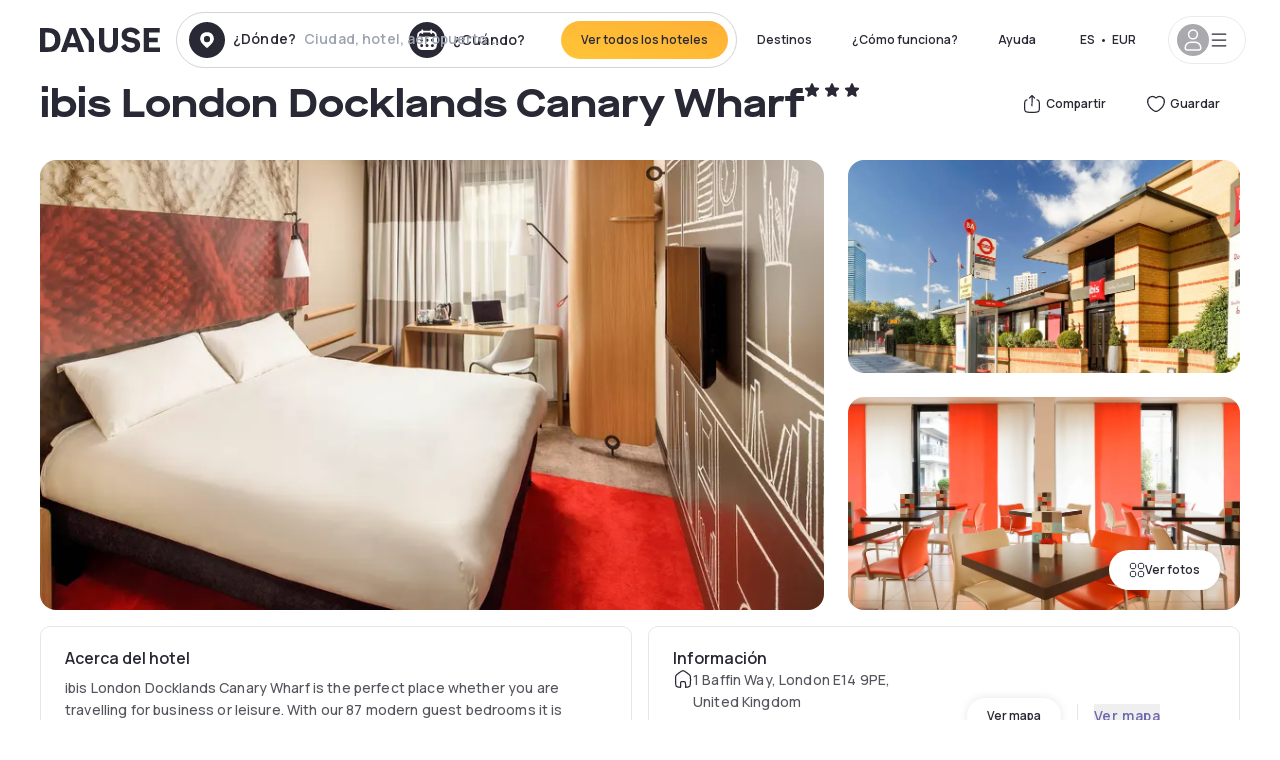

--- FILE ---
content_type: text/html; charset=utf-8
request_url: https://www.dayuse.es/hotels/united-kingdom/ibis-london-docklands
body_size: 49434
content:
<!DOCTYPE html><html translate="no" lang="es-ES"><head><meta charSet="utf-8"/><meta name="viewport" content="width=device-width"/><link rel="canonical" href="https://www.dayuse.es/hotels/united-kingdom/ibis-london-docklands"/><script>
          var kameleoonLoadingTimeout = 1000;
          window.kameleoonQueue = window.kameleoonQueue || [];
          window.kameleoonStartLoadTime =  Date.now() - performance.now();
          if (!document.getElementById("kameleoonLoadingStyleSheet") && !window.kameleoonDisplayPageTimeOut)
          {
              var kameleoonS = document.getElementsByTagName("script")[0];
              var kameleoonCc = "* { visibility: hidden !important; background-image: none !important; }";
              var kameleoonStn = document.createElement("style");
              kameleoonStn.type = "text/css";
              kameleoonStn.id = "kameleoonLoadingStyleSheet";
              if (kameleoonStn.styleSheet)
              {
                  kameleoonStn.styleSheet.cssText = kameleoonCc;
              }
                  else
              {
                  kameleoonStn.appendChild(document.createTextNode(kameleoonCc));
              }
              kameleoonS.parentNode.insertBefore(kameleoonStn, kameleoonS);
              window.kameleoonDisplayPage = function(fromEngine)
                  {
                      if (!fromEngine)
                      {
                          window.kameleoonTimeout = true;
                      }
                      if (kameleoonStn.parentNode)
                      {
                          kameleoonStn.parentNode.removeChild(kameleoonStn);
                      }
                  };
              window.kameleoonDisplayPageTimeOut = window.setTimeout(window.kameleoonDisplayPage, kameleoonLoadingTimeout);
          }</script><script type="text/javascript" src="/enkoleoma.js" async=""></script><script>
              (function(w,d,s,l,i){w[l]=w[l]||[];w[l].push({'gtm.start':
              new Date().getTime(),event:'gtm.js'});var f=d.getElementsByTagName(s)[0],
              j=d.createElement(s),dl=l!='dataLayer'?'&l='+l:'';j.async=true;j.src=
              'https://sgtm.dayuse.es/tms?id='+i+dl;f.parentNode.insertBefore(j,f);
              })(window,document,'script','dataLayer', 'GTM-PFRJSLZ');
              </script><title>ibis London Docklands Canary Wharf, Greater London : -24% durante el día - Dayuse.es</title><meta name="robots" content="index,follow"/><meta name="description" content="ibis London Docklands Canary Wharf : Con Dayuse.es reserva tu habitación de hotel por unas horas desde 91 €. Reserva sin tarjeta de crédito y cancelación gratuita."/><link rel="alternate" hrefLang="fr-FR" href="https://www.dayuse.fr/hotels/united-kingdom/ibis-london-docklands"/><link rel="alternate" hrefLang="en-GB" href="https://www.dayuse.co.uk/hotels/united-kingdom/ibis-london-docklands"/><link rel="alternate" hrefLang="it-IT" href="https://www.dayuse-hotels.it/hotels/united-kingdom/ibis-london-docklands"/><link rel="alternate" hrefLang="es-ES" href="https://www.dayuse.es/hotels/united-kingdom/ibis-london-docklands"/><link rel="alternate" hrefLang="de-DE" href="https://www.dayuse.de/hotels/united-kingdom/ibis-london-docklands"/><link rel="alternate" hrefLang="fr-BE" href="https://www.dayuse.be/hotels/united-kingdom/ibis-london-docklands"/><link rel="alternate" hrefLang="nl-BE" href="https://nl.dayuse.be/hotels/united-kingdom/ibis-london-docklands"/><link rel="alternate" hrefLang="fr-CH" href="https://www.dayuse.ch/hotels/united-kingdom/ibis-london-docklands"/><link rel="alternate" hrefLang="de-CH" href="https://de.dayuse.ch/hotels/united-kingdom/ibis-london-docklands"/><link rel="alternate" hrefLang="pt-BR" href="https://www.dayuse.net.br/hotels/united-kingdom/ibis-london-docklands"/><link rel="alternate" hrefLang="pt-PT" href="https://pt.dayuse.com/hotels/united-kingdom/ibis-london-docklands"/><link rel="alternate" hrefLang="nl-NL" href="https://www.dayuse.nl/hotels/united-kingdom/ibis-london-docklands"/><link rel="alternate" hrefLang="de-AT" href="https://www.dayuse.at/hotels/united-kingdom/ibis-london-docklands"/><link rel="alternate" hrefLang="en-AU" href="https://au.dayuse.com/hotels/united-kingdom/ibis-london-docklands"/><link rel="alternate" hrefLang="en-IE" href="https://www.dayuse.ie/hotels/united-kingdom/ibis-london-docklands"/><link rel="alternate" hrefLang="zh-HK" href="https://www.dayuse.com.hk/hotels/united-kingdom/ibis-london-docklands"/><link rel="alternate" hrefLang="en-HK" href="https://en.dayuse.com.hk/hotels/united-kingdom/ibis-london-docklands"/><link rel="alternate" hrefLang="en-AE" href="https://www.dayuse.ae/hotels/united-kingdom/ibis-london-docklands"/><link rel="alternate" hrefLang="en-QA" href="https://qa.dayuse.com/hotels/united-kingdom/ibis-london-docklands"/><link rel="alternate" hrefLang="en-BH" href="https://bh.dayuse.com/hotels/united-kingdom/ibis-london-docklands"/><link rel="alternate" hrefLang="en-CA" href="https://ca.dayuse.com/hotels/united-kingdom/ibis-london-docklands"/><link rel="alternate" hrefLang="en-SG" href="https://www.dayuse.sg/hotels/united-kingdom/ibis-london-docklands"/><link rel="alternate" hrefLang="en-SE" href="https://www.dayuse.se/hotels/united-kingdom/ibis-london-docklands"/><link rel="alternate" hrefLang="en-TH" href="https://th.dayuse.com/hotels/united-kingdom/ibis-london-docklands"/><link rel="alternate" hrefLang="ko-KR" href="https://kr.dayuse.com/hotels/united-kingdom/ibis-london-docklands"/><link rel="alternate" hrefLang="en-NZ" href="https://nz.dayuse.com/hotels/united-kingdom/ibis-london-docklands"/><link rel="alternate" hrefLang="en-US" href="https://www.dayuse.com/hotels/united-kingdom/ibis-london-docklands"/><link rel="alternate" hrefLang="en" href="https://www.dayuse.com/hotels/united-kingdom/ibis-london-docklands"/><link rel="alternate" hrefLang="fr" href="https://www.dayuse.fr/hotels/united-kingdom/ibis-london-docklands"/><link rel="alternate" hrefLang="de" href="https://www.dayuse.de/hotels/united-kingdom/ibis-london-docklands"/><link rel="alternate" hrefLang="es" href="https://www.dayuse.es/hotels/united-kingdom/ibis-london-docklands"/><link rel="alternate" hrefLang="it" href="https://www.dayuse-hotels.it/hotels/united-kingdom/ibis-london-docklands"/><link rel="alternate" hrefLang="nl" href="https://www.dayuse.nl/hotels/united-kingdom/ibis-london-docklands"/><link rel="alternate" hrefLang="pt" href="https://pt.dayuse.com/hotels/united-kingdom/ibis-london-docklands"/><link rel="alternate" hrefLang="zh" href="https://www.dayuse.com.hk/hotels/united-kingdom/ibis-london-docklands"/><link rel="alternate" hrefLang="ko" href="https://kr.dayuse.com/hotels/united-kingdom/ibis-london-docklands"/><link rel="alternate" hrefLang="zh-CN" href="https://cn.dayuse.com/hotels/united-kingdom/ibis-london-docklands"/><link rel="alternate" hrefLang="ja-JP" href="https://jp.dayuse.com/hotels/united-kingdom/ibis-london-docklands"/><link rel="alternate" hrefLang="en-IN" href="https://in.dayuse.com/hotels/united-kingdom/ibis-london-docklands"/><link rel="alternate" hrefLang="el-GR" href="https://gr.dayuse.com/hotels/united-kingdom/ibis-london-docklands"/><link rel="alternate" hrefLang="es-MX" href="https://mx.dayuse.com/hotels/united-kingdom/ibis-london-docklands"/><link rel="alternate" hrefLang="tr-TR" href="https://tr.dayuse.com/hotels/united-kingdom/ibis-london-docklands"/><link rel="alternate" hrefLang="vi-VN" href="https://vn.dayuse.com/hotels/united-kingdom/ibis-london-docklands"/><link rel="alternate" hrefLang="id-ID" href="https://id.dayuse.com/hotels/united-kingdom/ibis-london-docklands"/><link rel="alternate" hrefLang="pl-PL" href="https://pl.dayuse.com/hotels/united-kingdom/ibis-london-docklands"/><link rel="alternate" hrefLang="en-MY" href="https://my.dayuse.com/hotels/united-kingdom/ibis-london-docklands"/><link rel="alternate" hrefLang="en-PH" href="https://ph.dayuse.com/hotels/united-kingdom/ibis-london-docklands"/><link rel="alternate" hrefLang="es-AR" href="https://ar.dayuse.com/hotels/united-kingdom/ibis-london-docklands"/><link rel="alternate" hrefLang="en-ZA" href="https://za.dayuse.com/hotels/united-kingdom/ibis-london-docklands"/><link rel="alternate" hrefLang="no-NO" href="https://no.dayuse.com/hotels/united-kingdom/ibis-london-docklands"/><link rel="alternate" hrefLang="ro-RO" href="https://ro.dayuse.com/hotels/united-kingdom/ibis-london-docklands"/><link rel="alternate" hrefLang="da-DK" href="https://dk.dayuse.com/hotels/united-kingdom/ibis-london-docklands"/><link rel="alternate" hrefLang="bg-BG" href="https://bg.dayuse.com/hotels/united-kingdom/ibis-london-docklands"/><link rel="alternate" hrefLang="fi-FI" href="https://fi.dayuse.com/hotels/united-kingdom/ibis-london-docklands"/><link rel="alternate" hrefLang="hr-HR" href="https://hr.dayuse.com/hotels/united-kingdom/ibis-london-docklands"/><link rel="alternate" hrefLang="hu-HU" href="https://hu.dayuse.com/hotels/united-kingdom/ibis-london-docklands"/><link rel="alternate" hrefLang="es-CL" href="https://cl.dayuse.com/hotels/united-kingdom/ibis-london-docklands"/><link rel="alternate" hrefLang="sk-SK" href="https://sk.dayuse.com/hotels/united-kingdom/ibis-london-docklands"/><link rel="alternate" hrefLang="es-EC" href="https://ec.dayuse.com/hotels/united-kingdom/ibis-london-docklands"/><link rel="alternate" hrefLang="es-CR" href="https://cr.dayuse.com/hotels/united-kingdom/ibis-london-docklands"/><link rel="alternate" hrefLang="es-CO" href="https://co.dayuse.com/hotels/united-kingdom/ibis-london-docklands"/><meta property="og:title" content="ibis London Docklands Canary Wharf, Greater London : -24% durante el día - Dayuse.es"/><meta property="og:description" content="ibis London Docklands Canary Wharf : Con Dayuse.es reserva tu habitación de hotel por unas horas desde 91 €. Reserva sin tarjeta de crédito y cancelación gratuita."/><meta property="og:type" content="product"/><meta property="og:image" content="https://dayuse.twic.pics/hotels/6417/b979ea8828bd7882567cc61f29d6dded-ibis-london-docklands.jpeg?frz-w=320&amp;frz-fit=cover"/><meta property="og:image:alt" content="ibis London Docklands Canary Wharf"/><meta property="og:image:width" content="320"/><meta property="og:image:height" content="180"/><meta property="og:site_name" content="Dayuse"/><link rel="alternate" href="/hotel-page-rss-feed.xml" type="application/rss+xml"/><script type="application/ld+json">{"@context":"https://schema.org","@type":"BreadcrumbList","itemListElement":[{"@type":"ListItem","position":0,"item":"https://www.dayuse.es/","name":"Home"},{"@type":"ListItem","position":1,"item":"https://www.dayuse.es/s/united-kingdom","name":"Reino Unido"},{"@type":"ListItem","position":2,"item":"https://www.dayuse.es/s/united-kingdom/england","name":"England"},{"@type":"ListItem","position":3,"item":"https://www.dayuse.es/s/united-kingdom/england/greater-london","name":"Greater London"}]}</script><link rel="preload" as="image" imageSrcSet="https://image.dayuse.com/hotels/6417/b979ea8828bd7882567cc61f29d6dded-ibis-london-docklands.jpeg?twic=v1/resize=640/quality=75 640w, https://image.dayuse.com/hotels/6417/b979ea8828bd7882567cc61f29d6dded-ibis-london-docklands.jpeg?twic=v1/resize=750/quality=75 750w, https://image.dayuse.com/hotels/6417/b979ea8828bd7882567cc61f29d6dded-ibis-london-docklands.jpeg?twic=v1/resize=828/quality=75 828w, https://image.dayuse.com/hotels/6417/b979ea8828bd7882567cc61f29d6dded-ibis-london-docklands.jpeg?twic=v1/resize=1080/quality=75 1080w, https://image.dayuse.com/hotels/6417/b979ea8828bd7882567cc61f29d6dded-ibis-london-docklands.jpeg?twic=v1/resize=1200/quality=75 1200w, https://image.dayuse.com/hotels/6417/b979ea8828bd7882567cc61f29d6dded-ibis-london-docklands.jpeg?twic=v1/resize=1920/quality=75 1920w, https://image.dayuse.com/hotels/6417/b979ea8828bd7882567cc61f29d6dded-ibis-london-docklands.jpeg?twic=v1/resize=2048/quality=75 2048w, https://image.dayuse.com/hotels/6417/b979ea8828bd7882567cc61f29d6dded-ibis-london-docklands.jpeg?twic=v1/resize=3840/quality=75 3840w" imageSizes="(min-width: 768px) 768px, 100vw" fetchpriority="high"/><meta name="next-head-count" content="81"/><link rel="preconnect" href="https://fonts.googleapis.com"/><link rel="preconnect" href="https://fonts.gstatic.com"/><link rel="stylesheet" data-href="https://fonts.googleapis.com/css2?family=Manrope:wght@200;300;400;500;600;700;800&amp;display=swap"/><link rel="preconnect" href="https://dayuse.twic.pics"/><link rel="shortcut icon" type="image/png" sizes="192x192" href="/android-chrome-192x192.png"/><link rel="apple-touch-icon" type="image/png" sizes="192x192" href="/apple-touch-icon.png"/><link rel="preload" href="/_next/static/css/bb234f50a4a930d6.css" as="style" crossorigin="anonymous"/><link rel="stylesheet" href="/_next/static/css/bb234f50a4a930d6.css" crossorigin="anonymous" data-n-g=""/><link rel="preload" href="/_next/static/css/5689c02ad49ccb8d.css" as="style" crossorigin="anonymous"/><link rel="stylesheet" href="/_next/static/css/5689c02ad49ccb8d.css" crossorigin="anonymous" data-n-p=""/><link rel="preload" href="/_next/static/css/4cd358ba8304893d.css" as="style" crossorigin="anonymous"/><link rel="stylesheet" href="/_next/static/css/4cd358ba8304893d.css" crossorigin="anonymous" data-n-p=""/><link rel="preload" href="/_next/static/css/ec1a5d6cb9770f69.css" as="style" crossorigin="anonymous"/><link rel="stylesheet" href="/_next/static/css/ec1a5d6cb9770f69.css" crossorigin="anonymous" data-n-p=""/><noscript data-n-css=""></noscript><script defer="" crossorigin="anonymous" nomodule="" src="/_next/static/chunks/polyfills-42372ed130431b0a.js"></script><script src="/_next/static/chunks/webpack-494baffd4e1fadf8.js" defer="" crossorigin="anonymous"></script><script src="/_next/static/chunks/framework-ccff4bb10ca7a844.js" defer="" crossorigin="anonymous"></script><script src="/_next/static/chunks/main-8f709d2a56ffa5e0.js" defer="" crossorigin="anonymous"></script><script src="/_next/static/chunks/pages/_app-1f243904ba75b180.js" defer="" crossorigin="anonymous"></script><script src="/_next/static/chunks/11e07bb4-ecab8e418514ca72.js" defer="" crossorigin="anonymous"></script><script src="/_next/static/chunks/6424-aa82e0af8d62506d.js" defer="" crossorigin="anonymous"></script><script src="/_next/static/chunks/1860-1fffb5fd01e02c9c.js" defer="" crossorigin="anonymous"></script><script src="/_next/static/chunks/9207-6d268bf4027f1d60.js" defer="" crossorigin="anonymous"></script><script src="/_next/static/chunks/1681-f89fc2bb6506fb2f.js" defer="" crossorigin="anonymous"></script><script src="/_next/static/chunks/8945-913e61c74bbb11e9.js" defer="" crossorigin="anonymous"></script><script src="/_next/static/chunks/2195-28341ed7eeaefc62.js" defer="" crossorigin="anonymous"></script><script src="/_next/static/chunks/3935-7c47be9f17285a78.js" defer="" crossorigin="anonymous"></script><script src="/_next/static/chunks/4634-3e35a0244367528a.js" defer="" crossorigin="anonymous"></script><script src="/_next/static/chunks/9755-b2886e792733da7b.js" defer="" crossorigin="anonymous"></script><script src="/_next/static/chunks/9803-cb5bb47e7a808b45.js" defer="" crossorigin="anonymous"></script><script src="/_next/static/chunks/3128-d5fd4e7c5309d162.js" defer="" crossorigin="anonymous"></script><script src="/_next/static/chunks/9490-2ce5a6c90f01ea35.js" defer="" crossorigin="anonymous"></script><script src="/_next/static/chunks/8744-47a51d4e1bd50fea.js" defer="" crossorigin="anonymous"></script><script src="/_next/static/chunks/5127-b2ce83e9c07559b4.js" defer="" crossorigin="anonymous"></script><script src="/_next/static/chunks/1129-2932f2ed263689f7.js" defer="" crossorigin="anonymous"></script><script src="/_next/static/chunks/4372-dfa72d1fd66359ba.js" defer="" crossorigin="anonymous"></script><script src="/_next/static/chunks/8162-517609a67eb1c8dc.js" defer="" crossorigin="anonymous"></script><script src="/_next/static/chunks/544-a2b71707b36e1453.js" defer="" crossorigin="anonymous"></script><script src="/_next/static/chunks/2429-572e803dc6f606ca.js" defer="" crossorigin="anonymous"></script><script src="/_next/static/chunks/134-5be590cddb0b67db.js" defer="" crossorigin="anonymous"></script><script src="/_next/static/chunks/2357-038faa220aba970d.js" defer="" crossorigin="anonymous"></script><script src="/_next/static/chunks/9324-f78412b2ca3262b3.js" defer="" crossorigin="anonymous"></script><script src="/_next/static/chunks/7632-338909887821353c.js" defer="" crossorigin="anonymous"></script><script src="/_next/static/chunks/7483-98f2964ec880521b.js" defer="" crossorigin="anonymous"></script><script src="/_next/static/chunks/9743-d3238b15c014d820.js" defer="" crossorigin="anonymous"></script><script src="/_next/static/chunks/pages/hotels/%5B...slug%5D-39b6612e0b61d061.js" defer="" crossorigin="anonymous"></script><script src="/_next/static/5a3e81dbfd9669d5d76c0f4d77b3290453df30bb/_buildManifest.js" defer="" crossorigin="anonymous"></script><script src="/_next/static/5a3e81dbfd9669d5d76c0f4d77b3290453df30bb/_ssgManifest.js" defer="" crossorigin="anonymous"></script><link rel="stylesheet" href="https://fonts.googleapis.com/css2?family=Manrope:wght@200;300;400;500;600;700;800&display=swap"/></head><body><noscript></noscript><div id="__next"><script type="application/ld+json">{"@context":"https://schema.org","@type":"Hotel","@id":"https://www.dayuse.es/hotels/united-kingdom/ibis-london-docklands","name":"ibis London Docklands Canary Wharf","description":"ibis London Docklands Canary Wharf is the perfect place whether you are travelling for business or leisure. With our 87 modern guest bedrooms it is perfectly located for exploring and visiting the financial and historical district of Canary Wharf and has very good transport links to visit the sights around London. Having the Docklands Light Railway, ( Blackwall DLR Station ) on our doorstep it makes a trip to the ExCel Congress and Convention Centre or the O2 Arena for concerts and other events very easy.","url":"https://www.dayuse.es/hotels/united-kingdom/ibis-london-docklands","telephone":"518 900 594","priceRange":"El precio empieza desde 90.55 EUR. Ajustamos nuestros precios regularmente","image":["https://dayuse.twic.pics/hotels/6417/b979ea8828bd7882567cc61f29d6dded-ibis-london-docklands.jpeg","https://dayuse.twic.pics/hotels/6417/94f218997ed61933873545ea6190c14b-ibis-london-docklands.jpeg","https://dayuse.twic.pics/hotels/6417/2d7f5f21f68586bfef946ea230469582-ibis-london-docklands.jpeg","https://dayuse.twic.pics/hotels/6417/21e2484c8cad4ba0c0c4187e4deda986-ibis-london-docklands.jpg","https://dayuse.twic.pics/hotels/6417/74d81012d276c769a2e9195175b857c4-ibis-london-docklands.jpg","https://dayuse.twic.pics/hotels/6417/4f63cbbd2d922dff5e9bf1d0e6a68913-ibis-london-docklands.jpeg","https://dayuse.twic.pics/hotels/6417/646b8dfec6db89e3effd58ccb1e3ca3d-ibis-london-docklands.jpeg","https://dayuse.twic.pics/hotels/6417/8f92af009fba4f398e9c005b3f3ac56b-ibis-london-docklands.jpg","https://dayuse.twic.pics/hotels/6417/669135ad3f5e2dffdcdcd5826fa0a949-ibis-london-docklands.jpeg","https://dayuse.twic.pics/hotels/6417/04d72191df766eb7082051fb4a33f741-ibis-london-docklands.jpeg"],"address":{"@type":"PostalAddress","streetAddress":"1 Baffin Way, London E14 9PE, United Kingdom","addressLocality":"Greater London","addressRegion":"","postalCode":"E14 9PE"},"geo":{"latitude":"51.507","longitude":"-0.007","@type":"GeoCoordinates"},"aggregateRating":{"@type":"AggregateRating","ratingCount":47,"ratingValue":"4.3"}}</script><div class="undefined"></div><header class="z-40 h-20 left-0 right-0 top-0"><div class="flex items-center justify-between h-full ds-container"><div class="flex flex-1 items-center justify-between md:justify-start"><div class="flex"><div class="block md:hidden text-shadow-black"><div class="flex items-center h-full"><svg class="h-6 w-6 mr-4" type="button" aria-haspopup="dialog" aria-expanded="false" aria-controls="radix-:R1aq6:" data-state="closed"><use href="/common-icons-1764665529445.sprite.svg#menu"></use></svg></div></div><a class="mr-4 text-shadow-black" href="/"><span class="sr-only">Dayuse</span><svg data-name="Layer 1" xmlns="http://www.w3.org/2000/svg" viewBox="0 0 481.62 100" width="120" height="30" fill="currentColor"><path d="M481.62 97.76v-18.1H437.3V58.77h35.49v-18H437.3V20.2h43.76V2.1h-64.93v95.66zm-156-22.16c6 15.42 20.9 24.26 40.68 24.26 22.2 0 35.7-11.36 35.7-30.29 0-14.59-8.84-24.69-28.19-28.48l-13.51-2.66c-7.85-1.54-11.78-5.19-11.78-10 0-6.73 5.61-10.66 15-10.66s16.27 4.77 20.34 13.33L401 21.74C395.93 8.13 382 0 363.39 0c-21.6 0-35.76 10.8-35.76 29.87 0 14.73 9.11 24.27 27.2 27.77l13.61 2.67C376.85 62 381.06 65.5 381.06 71c0 7-5.61 11.08-14.86 11.08-10.66 0-18.1-5.75-23-16.27zM275.17 100C298.73 100 313 86.4 313 62.55V2.1h-20v59.47c0 12.62-6.59 19.5-17.39 19.5s-17.39-6.88-17.39-19.5V2.1H237v60.45C237 86.4 251.47 100 275.17 100M160.73 2.1l34.64 50.35v45.31h21.18V47L185.69 2.1zM130.43 24l12.77 37.71h-25.53zm47.13 73.78L142.64 2.1h-24.13L83.59 97.76h21.88l6.17-18.24h37.59l6.17 18.24zM21.18 20.34H32c18.51 0 28.47 10.52 28.47 29.59S50.49 79.52 32 79.52H21.18zm11.36 77.42c32 0 49.51-17 49.51-47.83S64.52 2.1 32.54 2.1H0v95.66z"></path></svg></a></div><div class=""><div class="lg:mt-0 flex flex-wrap h-12 md:h-14 justify-end md:justify-start"><div class="lg:mt-0 flex flex-wrap h-12 md:h-14 flex-1 rounded-full border border-shadow-black-20"><div class="flex py-2 md:py-0 h-full"><div class="md:rounded-full md:hover:bg-shadow-black-10"><div class="relative hidden md:flex items-center px-3 h-full md:rounded-full"><svg class="fill-current shrink-0 text-shadow-black size-9 cursor-pointer"><use href="/common-icons-1764665529445.sprite.svg#solid-circle-place"></use></svg><div class="relative w-full"><div class="body3 focus absolute pointer-events-none whitespace-nowrap inset-0 flex items-center px-2 truncate">¿Dónde?<span class="text-gray-400 ml-2 truncate">Ciudad, hotel, aeropuerto...</span></div><input type="text" class="body3 focus focus:outline-none pl-2 pr-4 truncate lg:w-40 w-full bg-transparent" autoComplete="off" value=""/></div></div><div class="md:hidden flex items-center h-full w-full px-3 cursor-pointer  font-medium text-sm"><svg class="size-8 fill-current text-shadow-black mr-2"><use href="/common-icons-1764665529445.sprite.svg#solid-circle-search"></use></svg>Buscar en</div></div><div class="flex rounded-full abtest-calendar abtest-off hover:bg-shadow-black-10"><div class="cursor-pointer"><div class="hidden md:flex items-center px-3 space-x-2 h-full md:rounded-full"><svg class="size-9 text-shadow-black"><use href="/common-icons-1764665529445.sprite.svg#solid-circle-calendar"></use></svg><span class="body3 focus w-24 focus:outline-none text-left whitespace-nowrap">¿Cuándo?</span></div></div><div class="hidden h-full md:rounded-r-xl md:flex py-2 pr-2"><button class="flex justify-center select-none items-center rounded-full text-shadow-black bg-gradient-to-bl from-[#FFAF36] to-sunshine-yellow cursor-pointer whitespace-nowrap active:bg-sunshine-yellow active:bg-none hover:bg-[#FFAF36] hover:bg-none disabled:bg-shadow-black-40 disabled:bg-none disabled:text-white disabled:cursor-default text-button-sm py-3 px-5" type="submit"><span>Ver todos los hoteles</span></button></div></div></div></div></div></div></div><div class="hidden lg:flex items-center"><button class="inline-flex items-center justify-center gap-2 whitespace-nowrap rounded-full transition-colors focus-visible:outline-none focus-visible:ring-2 focus-visible:ring-offset-2 focus-visible:ring-black disabled:pointer-events-none disabled:opacity-50 [&amp;_svg]:pointer-events-none [&amp;_svg]:size-4 [&amp;_svg]:shrink-0 bg-transparent hover:bg-[#F8F7FB] active:bg-[#E9E9F3] focus:bg-white/25 disabled:bg-shadow-black-20 ds-text-button-sm py-3 px-5 h-[42px] text-shadow-black" type="button" aria-haspopup="dialog" aria-expanded="false" aria-controls="radix-:Rcq6:" data-state="closed">Destinos</button><button class="items-center justify-center gap-2 whitespace-nowrap rounded-full transition-colors focus-visible:outline-none focus-visible:ring-2 focus-visible:ring-offset-2 focus-visible:ring-black disabled:pointer-events-none disabled:opacity-50 [&amp;_svg]:pointer-events-none [&amp;_svg]:size-4 [&amp;_svg]:shrink-0 bg-transparent hover:bg-[#F8F7FB] active:bg-[#E9E9F3] focus:bg-white/25 text-shadow-black disabled:bg-shadow-black-20 ds-text-button-sm py-3 px-5 h-[42px] xl:block hidden" href="/how-it-works">¿Cómo funciona?</button><button class="items-center justify-center gap-2 whitespace-nowrap rounded-full transition-colors focus-visible:outline-none focus-visible:ring-2 focus-visible:ring-offset-2 focus-visible:ring-black disabled:pointer-events-none disabled:opacity-50 [&amp;_svg]:pointer-events-none [&amp;_svg]:size-4 [&amp;_svg]:shrink-0 bg-transparent hover:bg-[#F8F7FB] active:bg-[#E9E9F3] focus:bg-white/25 text-shadow-black disabled:bg-shadow-black-20 ds-text-button-sm py-3 px-5 h-[42px] xl:block hidden" href="https://support.dayuse.com/hc/es">Ayuda</button><button class="items-center justify-center gap-2 whitespace-nowrap rounded-full transition-colors focus-visible:outline-none focus-visible:ring-2 focus-visible:ring-offset-2 focus-visible:ring-black disabled:pointer-events-none disabled:opacity-50 [&amp;_svg]:pointer-events-none [&amp;_svg]:size-4 [&amp;_svg]:shrink-0 bg-transparent hover:bg-[#F8F7FB] active:bg-[#E9E9F3] focus:bg-white/25 text-shadow-black disabled:bg-shadow-black-20 ds-text-button-sm py-3 px-5 h-[42px] hidden">518 900 594</button><div class="pr-2"><button class="inline-flex items-center justify-center gap-2 whitespace-nowrap rounded-full transition-colors focus-visible:outline-none focus-visible:ring-2 focus-visible:ring-offset-2 focus-visible:ring-black disabled:pointer-events-none disabled:opacity-50 [&amp;_svg]:pointer-events-none [&amp;_svg]:size-4 [&amp;_svg]:shrink-0 bg-transparent hover:bg-[#F8F7FB] active:bg-[#E9E9F3] focus:bg-white/25 text-shadow-black disabled:bg-shadow-black-20 ds-text-button-sm py-3 px-5 h-[42px]" type="button" aria-haspopup="dialog" aria-expanded="false" aria-controls="radix-:R1cq6:" data-state="closed"><span class="uppercase mx-1">es</span><span>•</span><span class="mx-1">EUR</span></button></div><button class="bg-white flex gap-3 items-center active:shadow-100 rounded-full h-12 pl-2 pr-4 border border-shadow-black-10 hover:border-shadow-black-80" type="button" id="radix-:R1kq6:" aria-haspopup="menu" aria-expanded="false" data-state="closed" data-slot="dropdown-menu-trigger"><span class="h-8 w-8 rounded-full flex items-center justify-center uppercase bg-shadow-black-40"><svg class="h-6 w-6 text-white fill-current"><use href="/common-icons-1764665529445.sprite.svg#user"></use></svg><span class="font-bold"></span></span><svg class="h-5 w-5 text-shadow-black"><use href="/common-icons-1764665529445.sprite.svg#menu"></use></svg></button></div></div></header><main><article class="flex flex-col md:mb-6 ds-container"><div data-anchor="presentation" id="presentation"></div><div class="md:order-3 md:m-auto -mx-5 md:mx-0"><div id="js-hotel-photos-container" class="relative overflow-auto md:overflow-visible flex"><button class="flex justify-center select-none items-center text-shadow-black shadow-100 bg-white active:bg-shadow-black-3 active:border-shadow-black hover:bg-shadow-black-3 disabled:opacity-50 disabled:hover:bg-white disabled:active:bg-white rounded-full text-button-sm py-3 px-5 hidden md:flex absolute gap-x-1 right-5 bottom-5 z-10" id="js-hotel-photos-see-all"><svg class="size-4"><use href="/common-icons-1764665529445.sprite.svg#gallery"></use></svg>Ver fotos</button><div class="md:hidden bg-white pt-[66.66%] w-full overflow-hidden relative"><button class="flex justify-center select-none items-center text-shadow-black shadow-100 bg-white active:bg-shadow-black-3 active:border-shadow-black hover:bg-shadow-black-3 disabled:opacity-50 disabled:hover:bg-white disabled:active:bg-white rounded-full text-button-sm h-9 w-9 md:hidden absolute left-5 top-4 z-10"><svg class="fill-current size-5"><use href="/common-icons-1764665529445.sprite.svg#chevron-left"></use></svg></button><div class="absolute md:overflow-x-hidden top-0 left-0 w-full h-full"><div class="absolute right-5 top-4 z-10"><div class="relative flex"><div class="flex gap-x-3 md:gap-x-0"><div class="relative"><button class="flex justify-center select-none items-center text-shadow-black shadow-100 bg-white active:bg-shadow-black-3 active:border-shadow-black hover:bg-shadow-black-3 disabled:opacity-50 disabled:hover:bg-white disabled:active:bg-white rounded-full text-button-sm h-9 w-9 space-x-1" id="js-hotel-photos-share-button"><svg class="size-5"><use href="/common-icons-1764665529445.sprite.svg#share"></use></svg><span class="m-auto sr-only md:not-sr-only">Compartir</span></button></div><button class="flex justify-center select-none items-center text-shadow-black shadow-100 bg-white active:bg-shadow-black-3 active:border-shadow-black hover:bg-shadow-black-3 disabled:opacity-50 disabled:hover:bg-white disabled:active:bg-white rounded-full text-button-sm h-9 w-9 space-x-1" id="js-hotel-photos-favorite-button"><svg class="size-5"><use href="/common-icons-1764665529445.sprite.svg#heart"></use></svg><span class="m-auto sr-only md:not-sr-only">Guardar</span></button></div></div></div><div class="flex duration-300 h-full overflow-x-auto md:overflow-x-visible scrollbar-hide snap-x-mand"><div class="relative flex-none object-cover snap-align-start snap-stop-always w-full md:rounded-100"><img alt="ibis London Docklands Canary Wharf" fetchpriority="high" decoding="async" data-nimg="fill" class="object-cover" style="position:absolute;height:100%;width:100%;left:0;top:0;right:0;bottom:0;color:transparent" sizes="(min-width: 768px) 768px, 100vw" srcSet="https://image.dayuse.com/hotels/6417/b979ea8828bd7882567cc61f29d6dded-ibis-london-docklands.jpeg?twic=v1/resize=640/quality=75 640w, https://image.dayuse.com/hotels/6417/b979ea8828bd7882567cc61f29d6dded-ibis-london-docklands.jpeg?twic=v1/resize=750/quality=75 750w, https://image.dayuse.com/hotels/6417/b979ea8828bd7882567cc61f29d6dded-ibis-london-docklands.jpeg?twic=v1/resize=828/quality=75 828w, https://image.dayuse.com/hotels/6417/b979ea8828bd7882567cc61f29d6dded-ibis-london-docklands.jpeg?twic=v1/resize=1080/quality=75 1080w, https://image.dayuse.com/hotels/6417/b979ea8828bd7882567cc61f29d6dded-ibis-london-docklands.jpeg?twic=v1/resize=1200/quality=75 1200w, https://image.dayuse.com/hotels/6417/b979ea8828bd7882567cc61f29d6dded-ibis-london-docklands.jpeg?twic=v1/resize=1920/quality=75 1920w, https://image.dayuse.com/hotels/6417/b979ea8828bd7882567cc61f29d6dded-ibis-london-docklands.jpeg?twic=v1/resize=2048/quality=75 2048w, https://image.dayuse.com/hotels/6417/b979ea8828bd7882567cc61f29d6dded-ibis-london-docklands.jpeg?twic=v1/resize=3840/quality=75 3840w" src="https://image.dayuse.com/hotels/6417/b979ea8828bd7882567cc61f29d6dded-ibis-london-docklands.jpeg?twic=v1/resize=3840/quality=75"/></div><div class="relative flex-none object-cover snap-align-start snap-stop-always w-full md:rounded-100"><img alt="ibis London Docklands Canary Wharf" loading="lazy" decoding="async" data-nimg="fill" class="object-cover" style="position:absolute;height:100%;width:100%;left:0;top:0;right:0;bottom:0;color:transparent" sizes="(min-width: 768px) 768px, 100vw" srcSet="https://image.dayuse.com/hotels/6417/94f218997ed61933873545ea6190c14b-ibis-london-docklands.jpeg?twic=v1/resize=640/quality=75 640w, https://image.dayuse.com/hotels/6417/94f218997ed61933873545ea6190c14b-ibis-london-docklands.jpeg?twic=v1/resize=750/quality=75 750w, https://image.dayuse.com/hotels/6417/94f218997ed61933873545ea6190c14b-ibis-london-docklands.jpeg?twic=v1/resize=828/quality=75 828w, https://image.dayuse.com/hotels/6417/94f218997ed61933873545ea6190c14b-ibis-london-docklands.jpeg?twic=v1/resize=1080/quality=75 1080w, https://image.dayuse.com/hotels/6417/94f218997ed61933873545ea6190c14b-ibis-london-docklands.jpeg?twic=v1/resize=1200/quality=75 1200w, https://image.dayuse.com/hotels/6417/94f218997ed61933873545ea6190c14b-ibis-london-docklands.jpeg?twic=v1/resize=1920/quality=75 1920w, https://image.dayuse.com/hotels/6417/94f218997ed61933873545ea6190c14b-ibis-london-docklands.jpeg?twic=v1/resize=2048/quality=75 2048w, https://image.dayuse.com/hotels/6417/94f218997ed61933873545ea6190c14b-ibis-london-docklands.jpeg?twic=v1/resize=3840/quality=75 3840w" src="https://image.dayuse.com/hotels/6417/94f218997ed61933873545ea6190c14b-ibis-london-docklands.jpeg?twic=v1/resize=3840/quality=75"/></div><div class="relative flex-none object-cover snap-align-start snap-stop-always w-full md:rounded-100"><img alt="ibis London Docklands Canary Wharf" loading="lazy" decoding="async" data-nimg="fill" class="object-cover" style="position:absolute;height:100%;width:100%;left:0;top:0;right:0;bottom:0;color:transparent" sizes="(min-width: 768px) 768px, 100vw" srcSet="https://image.dayuse.com/hotels/6417/2d7f5f21f68586bfef946ea230469582-ibis-london-docklands.jpeg?twic=v1/resize=640/quality=75 640w, https://image.dayuse.com/hotels/6417/2d7f5f21f68586bfef946ea230469582-ibis-london-docklands.jpeg?twic=v1/resize=750/quality=75 750w, https://image.dayuse.com/hotels/6417/2d7f5f21f68586bfef946ea230469582-ibis-london-docklands.jpeg?twic=v1/resize=828/quality=75 828w, https://image.dayuse.com/hotels/6417/2d7f5f21f68586bfef946ea230469582-ibis-london-docklands.jpeg?twic=v1/resize=1080/quality=75 1080w, https://image.dayuse.com/hotels/6417/2d7f5f21f68586bfef946ea230469582-ibis-london-docklands.jpeg?twic=v1/resize=1200/quality=75 1200w, https://image.dayuse.com/hotels/6417/2d7f5f21f68586bfef946ea230469582-ibis-london-docklands.jpeg?twic=v1/resize=1920/quality=75 1920w, https://image.dayuse.com/hotels/6417/2d7f5f21f68586bfef946ea230469582-ibis-london-docklands.jpeg?twic=v1/resize=2048/quality=75 2048w, https://image.dayuse.com/hotels/6417/2d7f5f21f68586bfef946ea230469582-ibis-london-docklands.jpeg?twic=v1/resize=3840/quality=75 3840w" src="https://image.dayuse.com/hotels/6417/2d7f5f21f68586bfef946ea230469582-ibis-london-docklands.jpeg?twic=v1/resize=3840/quality=75"/></div><div class="relative flex-none object-cover snap-align-start snap-stop-always w-full md:rounded-100"><img alt="ibis London Docklands Canary Wharf" loading="lazy" decoding="async" data-nimg="fill" class="object-cover" style="position:absolute;height:100%;width:100%;left:0;top:0;right:0;bottom:0;color:transparent" sizes="(min-width: 768px) 768px, 100vw" srcSet="https://image.dayuse.com/hotels/6417/21e2484c8cad4ba0c0c4187e4deda986-ibis-london-docklands.jpg?twic=v1/resize=640/quality=75 640w, https://image.dayuse.com/hotels/6417/21e2484c8cad4ba0c0c4187e4deda986-ibis-london-docklands.jpg?twic=v1/resize=750/quality=75 750w, https://image.dayuse.com/hotels/6417/21e2484c8cad4ba0c0c4187e4deda986-ibis-london-docklands.jpg?twic=v1/resize=828/quality=75 828w, https://image.dayuse.com/hotels/6417/21e2484c8cad4ba0c0c4187e4deda986-ibis-london-docklands.jpg?twic=v1/resize=1080/quality=75 1080w, https://image.dayuse.com/hotels/6417/21e2484c8cad4ba0c0c4187e4deda986-ibis-london-docklands.jpg?twic=v1/resize=1200/quality=75 1200w, https://image.dayuse.com/hotels/6417/21e2484c8cad4ba0c0c4187e4deda986-ibis-london-docklands.jpg?twic=v1/resize=1920/quality=75 1920w, https://image.dayuse.com/hotels/6417/21e2484c8cad4ba0c0c4187e4deda986-ibis-london-docklands.jpg?twic=v1/resize=2048/quality=75 2048w, https://image.dayuse.com/hotels/6417/21e2484c8cad4ba0c0c4187e4deda986-ibis-london-docklands.jpg?twic=v1/resize=3840/quality=75 3840w" src="https://image.dayuse.com/hotels/6417/21e2484c8cad4ba0c0c4187e4deda986-ibis-london-docklands.jpg?twic=v1/resize=3840/quality=75"/></div><div class="relative flex-none object-cover snap-align-start snap-stop-always w-full md:rounded-100"><img alt="ibis London Docklands Canary Wharf" loading="lazy" decoding="async" data-nimg="fill" class="object-cover" style="position:absolute;height:100%;width:100%;left:0;top:0;right:0;bottom:0;color:transparent" sizes="(min-width: 768px) 768px, 100vw" srcSet="https://image.dayuse.com/hotels/6417/74d81012d276c769a2e9195175b857c4-ibis-london-docklands.jpg?twic=v1/resize=640/quality=75 640w, https://image.dayuse.com/hotels/6417/74d81012d276c769a2e9195175b857c4-ibis-london-docklands.jpg?twic=v1/resize=750/quality=75 750w, https://image.dayuse.com/hotels/6417/74d81012d276c769a2e9195175b857c4-ibis-london-docklands.jpg?twic=v1/resize=828/quality=75 828w, https://image.dayuse.com/hotels/6417/74d81012d276c769a2e9195175b857c4-ibis-london-docklands.jpg?twic=v1/resize=1080/quality=75 1080w, https://image.dayuse.com/hotels/6417/74d81012d276c769a2e9195175b857c4-ibis-london-docklands.jpg?twic=v1/resize=1200/quality=75 1200w, https://image.dayuse.com/hotels/6417/74d81012d276c769a2e9195175b857c4-ibis-london-docklands.jpg?twic=v1/resize=1920/quality=75 1920w, https://image.dayuse.com/hotels/6417/74d81012d276c769a2e9195175b857c4-ibis-london-docklands.jpg?twic=v1/resize=2048/quality=75 2048w, https://image.dayuse.com/hotels/6417/74d81012d276c769a2e9195175b857c4-ibis-london-docklands.jpg?twic=v1/resize=3840/quality=75 3840w" src="https://image.dayuse.com/hotels/6417/74d81012d276c769a2e9195175b857c4-ibis-london-docklands.jpg?twic=v1/resize=3840/quality=75"/></div><div class="relative flex-none object-cover snap-align-start snap-stop-always w-full md:rounded-100"><img alt="ibis London Docklands Canary Wharf" loading="lazy" decoding="async" data-nimg="fill" class="object-cover" style="position:absolute;height:100%;width:100%;left:0;top:0;right:0;bottom:0;color:transparent" sizes="(min-width: 768px) 768px, 100vw" srcSet="https://image.dayuse.com/hotels/6417/4f63cbbd2d922dff5e9bf1d0e6a68913-ibis-london-docklands.jpeg?twic=v1/resize=640/quality=75 640w, https://image.dayuse.com/hotels/6417/4f63cbbd2d922dff5e9bf1d0e6a68913-ibis-london-docklands.jpeg?twic=v1/resize=750/quality=75 750w, https://image.dayuse.com/hotels/6417/4f63cbbd2d922dff5e9bf1d0e6a68913-ibis-london-docklands.jpeg?twic=v1/resize=828/quality=75 828w, https://image.dayuse.com/hotels/6417/4f63cbbd2d922dff5e9bf1d0e6a68913-ibis-london-docklands.jpeg?twic=v1/resize=1080/quality=75 1080w, https://image.dayuse.com/hotels/6417/4f63cbbd2d922dff5e9bf1d0e6a68913-ibis-london-docklands.jpeg?twic=v1/resize=1200/quality=75 1200w, https://image.dayuse.com/hotels/6417/4f63cbbd2d922dff5e9bf1d0e6a68913-ibis-london-docklands.jpeg?twic=v1/resize=1920/quality=75 1920w, https://image.dayuse.com/hotels/6417/4f63cbbd2d922dff5e9bf1d0e6a68913-ibis-london-docklands.jpeg?twic=v1/resize=2048/quality=75 2048w, https://image.dayuse.com/hotels/6417/4f63cbbd2d922dff5e9bf1d0e6a68913-ibis-london-docklands.jpeg?twic=v1/resize=3840/quality=75 3840w" src="https://image.dayuse.com/hotels/6417/4f63cbbd2d922dff5e9bf1d0e6a68913-ibis-london-docklands.jpeg?twic=v1/resize=3840/quality=75"/></div><div class="relative flex-none object-cover snap-align-start snap-stop-always w-full md:rounded-100"><img alt="ibis London Docklands Canary Wharf" loading="lazy" decoding="async" data-nimg="fill" class="object-cover" style="position:absolute;height:100%;width:100%;left:0;top:0;right:0;bottom:0;color:transparent" sizes="(min-width: 768px) 768px, 100vw" srcSet="https://image.dayuse.com/hotels/6417/646b8dfec6db89e3effd58ccb1e3ca3d-ibis-london-docklands.jpeg?twic=v1/resize=640/quality=75 640w, https://image.dayuse.com/hotels/6417/646b8dfec6db89e3effd58ccb1e3ca3d-ibis-london-docklands.jpeg?twic=v1/resize=750/quality=75 750w, https://image.dayuse.com/hotels/6417/646b8dfec6db89e3effd58ccb1e3ca3d-ibis-london-docklands.jpeg?twic=v1/resize=828/quality=75 828w, https://image.dayuse.com/hotels/6417/646b8dfec6db89e3effd58ccb1e3ca3d-ibis-london-docklands.jpeg?twic=v1/resize=1080/quality=75 1080w, https://image.dayuse.com/hotels/6417/646b8dfec6db89e3effd58ccb1e3ca3d-ibis-london-docklands.jpeg?twic=v1/resize=1200/quality=75 1200w, https://image.dayuse.com/hotels/6417/646b8dfec6db89e3effd58ccb1e3ca3d-ibis-london-docklands.jpeg?twic=v1/resize=1920/quality=75 1920w, https://image.dayuse.com/hotels/6417/646b8dfec6db89e3effd58ccb1e3ca3d-ibis-london-docklands.jpeg?twic=v1/resize=2048/quality=75 2048w, https://image.dayuse.com/hotels/6417/646b8dfec6db89e3effd58ccb1e3ca3d-ibis-london-docklands.jpeg?twic=v1/resize=3840/quality=75 3840w" src="https://image.dayuse.com/hotels/6417/646b8dfec6db89e3effd58ccb1e3ca3d-ibis-london-docklands.jpeg?twic=v1/resize=3840/quality=75"/></div><div class="relative flex-none object-cover snap-align-start snap-stop-always w-full md:rounded-100"><img alt="ibis London Docklands Canary Wharf" loading="lazy" decoding="async" data-nimg="fill" class="object-cover" style="position:absolute;height:100%;width:100%;left:0;top:0;right:0;bottom:0;color:transparent" sizes="(min-width: 768px) 768px, 100vw" srcSet="https://image.dayuse.com/hotels/6417/8f92af009fba4f398e9c005b3f3ac56b-ibis-london-docklands.jpg?twic=v1/resize=640/quality=75 640w, https://image.dayuse.com/hotels/6417/8f92af009fba4f398e9c005b3f3ac56b-ibis-london-docklands.jpg?twic=v1/resize=750/quality=75 750w, https://image.dayuse.com/hotels/6417/8f92af009fba4f398e9c005b3f3ac56b-ibis-london-docklands.jpg?twic=v1/resize=828/quality=75 828w, https://image.dayuse.com/hotels/6417/8f92af009fba4f398e9c005b3f3ac56b-ibis-london-docklands.jpg?twic=v1/resize=1080/quality=75 1080w, https://image.dayuse.com/hotels/6417/8f92af009fba4f398e9c005b3f3ac56b-ibis-london-docklands.jpg?twic=v1/resize=1200/quality=75 1200w, https://image.dayuse.com/hotels/6417/8f92af009fba4f398e9c005b3f3ac56b-ibis-london-docklands.jpg?twic=v1/resize=1920/quality=75 1920w, https://image.dayuse.com/hotels/6417/8f92af009fba4f398e9c005b3f3ac56b-ibis-london-docklands.jpg?twic=v1/resize=2048/quality=75 2048w, https://image.dayuse.com/hotels/6417/8f92af009fba4f398e9c005b3f3ac56b-ibis-london-docklands.jpg?twic=v1/resize=3840/quality=75 3840w" src="https://image.dayuse.com/hotels/6417/8f92af009fba4f398e9c005b3f3ac56b-ibis-london-docklands.jpg?twic=v1/resize=3840/quality=75"/></div><div class="relative flex-none object-cover snap-align-start snap-stop-always w-full md:rounded-100"><img alt="ibis London Docklands Canary Wharf" loading="lazy" decoding="async" data-nimg="fill" class="object-cover" style="position:absolute;height:100%;width:100%;left:0;top:0;right:0;bottom:0;color:transparent" sizes="(min-width: 768px) 768px, 100vw" srcSet="https://image.dayuse.com/hotels/6417/669135ad3f5e2dffdcdcd5826fa0a949-ibis-london-docklands.jpeg?twic=v1/resize=640/quality=75 640w, https://image.dayuse.com/hotels/6417/669135ad3f5e2dffdcdcd5826fa0a949-ibis-london-docklands.jpeg?twic=v1/resize=750/quality=75 750w, https://image.dayuse.com/hotels/6417/669135ad3f5e2dffdcdcd5826fa0a949-ibis-london-docklands.jpeg?twic=v1/resize=828/quality=75 828w, https://image.dayuse.com/hotels/6417/669135ad3f5e2dffdcdcd5826fa0a949-ibis-london-docklands.jpeg?twic=v1/resize=1080/quality=75 1080w, https://image.dayuse.com/hotels/6417/669135ad3f5e2dffdcdcd5826fa0a949-ibis-london-docklands.jpeg?twic=v1/resize=1200/quality=75 1200w, https://image.dayuse.com/hotels/6417/669135ad3f5e2dffdcdcd5826fa0a949-ibis-london-docklands.jpeg?twic=v1/resize=1920/quality=75 1920w, https://image.dayuse.com/hotels/6417/669135ad3f5e2dffdcdcd5826fa0a949-ibis-london-docklands.jpeg?twic=v1/resize=2048/quality=75 2048w, https://image.dayuse.com/hotels/6417/669135ad3f5e2dffdcdcd5826fa0a949-ibis-london-docklands.jpeg?twic=v1/resize=3840/quality=75 3840w" src="https://image.dayuse.com/hotels/6417/669135ad3f5e2dffdcdcd5826fa0a949-ibis-london-docklands.jpeg?twic=v1/resize=3840/quality=75"/></div><div class="relative flex-none object-cover snap-align-start snap-stop-always w-full md:rounded-100"><img alt="ibis London Docklands Canary Wharf" loading="lazy" decoding="async" data-nimg="fill" class="object-cover" style="position:absolute;height:100%;width:100%;left:0;top:0;right:0;bottom:0;color:transparent" sizes="(min-width: 768px) 768px, 100vw" srcSet="https://image.dayuse.com/hotels/6417/04d72191df766eb7082051fb4a33f741-ibis-london-docklands.jpeg?twic=v1/resize=640/quality=75 640w, https://image.dayuse.com/hotels/6417/04d72191df766eb7082051fb4a33f741-ibis-london-docklands.jpeg?twic=v1/resize=750/quality=75 750w, https://image.dayuse.com/hotels/6417/04d72191df766eb7082051fb4a33f741-ibis-london-docklands.jpeg?twic=v1/resize=828/quality=75 828w, https://image.dayuse.com/hotels/6417/04d72191df766eb7082051fb4a33f741-ibis-london-docklands.jpeg?twic=v1/resize=1080/quality=75 1080w, https://image.dayuse.com/hotels/6417/04d72191df766eb7082051fb4a33f741-ibis-london-docklands.jpeg?twic=v1/resize=1200/quality=75 1200w, https://image.dayuse.com/hotels/6417/04d72191df766eb7082051fb4a33f741-ibis-london-docklands.jpeg?twic=v1/resize=1920/quality=75 1920w, https://image.dayuse.com/hotels/6417/04d72191df766eb7082051fb4a33f741-ibis-london-docklands.jpeg?twic=v1/resize=2048/quality=75 2048w, https://image.dayuse.com/hotels/6417/04d72191df766eb7082051fb4a33f741-ibis-london-docklands.jpeg?twic=v1/resize=3840/quality=75 3840w" src="https://image.dayuse.com/hotels/6417/04d72191df766eb7082051fb4a33f741-ibis-london-docklands.jpeg?twic=v1/resize=3840/quality=75"/></div><div class="relative flex-none object-cover snap-align-start snap-stop-always w-full md:rounded-100"><img alt="ibis London Docklands Canary Wharf" loading="lazy" decoding="async" data-nimg="fill" class="object-cover" style="position:absolute;height:100%;width:100%;left:0;top:0;right:0;bottom:0;color:transparent" sizes="(min-width: 768px) 768px, 100vw" srcSet="https://image.dayuse.com/hotels/6417/00d93efde71bb7c7c5e04a3610fe1dc3-ibis-london-docklands.jpeg?twic=v1/resize=640/quality=75 640w, https://image.dayuse.com/hotels/6417/00d93efde71bb7c7c5e04a3610fe1dc3-ibis-london-docklands.jpeg?twic=v1/resize=750/quality=75 750w, https://image.dayuse.com/hotels/6417/00d93efde71bb7c7c5e04a3610fe1dc3-ibis-london-docklands.jpeg?twic=v1/resize=828/quality=75 828w, https://image.dayuse.com/hotels/6417/00d93efde71bb7c7c5e04a3610fe1dc3-ibis-london-docklands.jpeg?twic=v1/resize=1080/quality=75 1080w, https://image.dayuse.com/hotels/6417/00d93efde71bb7c7c5e04a3610fe1dc3-ibis-london-docklands.jpeg?twic=v1/resize=1200/quality=75 1200w, https://image.dayuse.com/hotels/6417/00d93efde71bb7c7c5e04a3610fe1dc3-ibis-london-docklands.jpeg?twic=v1/resize=1920/quality=75 1920w, https://image.dayuse.com/hotels/6417/00d93efde71bb7c7c5e04a3610fe1dc3-ibis-london-docklands.jpeg?twic=v1/resize=2048/quality=75 2048w, https://image.dayuse.com/hotels/6417/00d93efde71bb7c7c5e04a3610fe1dc3-ibis-london-docklands.jpeg?twic=v1/resize=3840/quality=75 3840w" src="https://image.dayuse.com/hotels/6417/00d93efde71bb7c7c5e04a3610fe1dc3-ibis-london-docklands.jpeg?twic=v1/resize=3840/quality=75"/></div><div class="relative flex-none object-cover snap-align-start snap-stop-always w-full md:rounded-100"><img alt="ibis London Docklands Canary Wharf" loading="lazy" decoding="async" data-nimg="fill" class="object-cover" style="position:absolute;height:100%;width:100%;left:0;top:0;right:0;bottom:0;color:transparent" sizes="(min-width: 768px) 768px, 100vw" srcSet="https://image.dayuse.com/hotels/6417/de31313a1b6dacbb71669338d339ff6e-ibis-london-docklands.jpeg?twic=v1/resize=640/quality=75 640w, https://image.dayuse.com/hotels/6417/de31313a1b6dacbb71669338d339ff6e-ibis-london-docklands.jpeg?twic=v1/resize=750/quality=75 750w, https://image.dayuse.com/hotels/6417/de31313a1b6dacbb71669338d339ff6e-ibis-london-docklands.jpeg?twic=v1/resize=828/quality=75 828w, https://image.dayuse.com/hotels/6417/de31313a1b6dacbb71669338d339ff6e-ibis-london-docklands.jpeg?twic=v1/resize=1080/quality=75 1080w, https://image.dayuse.com/hotels/6417/de31313a1b6dacbb71669338d339ff6e-ibis-london-docklands.jpeg?twic=v1/resize=1200/quality=75 1200w, https://image.dayuse.com/hotels/6417/de31313a1b6dacbb71669338d339ff6e-ibis-london-docklands.jpeg?twic=v1/resize=1920/quality=75 1920w, https://image.dayuse.com/hotels/6417/de31313a1b6dacbb71669338d339ff6e-ibis-london-docklands.jpeg?twic=v1/resize=2048/quality=75 2048w, https://image.dayuse.com/hotels/6417/de31313a1b6dacbb71669338d339ff6e-ibis-london-docklands.jpeg?twic=v1/resize=3840/quality=75 3840w" src="https://image.dayuse.com/hotels/6417/de31313a1b6dacbb71669338d339ff6e-ibis-london-docklands.jpeg?twic=v1/resize=3840/quality=75"/></div></div><div class="absolute left-0 top-0 right-0 bottom-0 flex flex-col justify-between items-center pointer-events-none"><div></div><div class="flex justify-center self-end w-10 py-1 m-4 caption-sm text-white bg-shadow-black rounded-full">1<!-- -->/<!-- -->12</div></div></div></div><div class="hidden w-full md:block lg:w-2/3 relative h-[450px]"><div class="relative h-full w-full rounded-2xl cursor-pointer" style="background-size:cover"><img alt="ibis London Docklands Canary Wharf" loading="lazy" decoding="async" data-nimg="fill" class="object-cover m-auto cursor-pointer rounded-2xl h-[450px]" style="position:absolute;height:100%;width:100%;left:0;top:0;right:0;bottom:0;color:transparent" sizes="(min-width: 1024px) 764px, 100vw" srcSet="https://image.dayuse.com/hotels/6417/b979ea8828bd7882567cc61f29d6dded-ibis-london-docklands.jpeg?twic=v1/resize=640/quality=75 640w, https://image.dayuse.com/hotels/6417/b979ea8828bd7882567cc61f29d6dded-ibis-london-docklands.jpeg?twic=v1/resize=750/quality=75 750w, https://image.dayuse.com/hotels/6417/b979ea8828bd7882567cc61f29d6dded-ibis-london-docklands.jpeg?twic=v1/resize=828/quality=75 828w, https://image.dayuse.com/hotels/6417/b979ea8828bd7882567cc61f29d6dded-ibis-london-docklands.jpeg?twic=v1/resize=1080/quality=75 1080w, https://image.dayuse.com/hotels/6417/b979ea8828bd7882567cc61f29d6dded-ibis-london-docklands.jpeg?twic=v1/resize=1200/quality=75 1200w, https://image.dayuse.com/hotels/6417/b979ea8828bd7882567cc61f29d6dded-ibis-london-docklands.jpeg?twic=v1/resize=1920/quality=75 1920w, https://image.dayuse.com/hotels/6417/b979ea8828bd7882567cc61f29d6dded-ibis-london-docklands.jpeg?twic=v1/resize=2048/quality=75 2048w, https://image.dayuse.com/hotels/6417/b979ea8828bd7882567cc61f29d6dded-ibis-london-docklands.jpeg?twic=v1/resize=3840/quality=75 3840w" src="https://image.dayuse.com/hotels/6417/b979ea8828bd7882567cc61f29d6dded-ibis-london-docklands.jpeg?twic=v1/resize=3840/quality=75"/></div></div><div class="md:w-1/3 hidden lg:block space-y-6 h-[450px] ml-6"><div class="relative w-full h-full rounded-2xl" style="height:213px"><img alt="ibis London Docklands Canary Wharf" loading="lazy" decoding="async" data-nimg="fill" class="object-cover m-auto cursor-pointer rounded-2xl h-[213px]" style="position:absolute;height:100%;width:100%;left:0;top:0;right:0;bottom:0;color:transparent" sizes="384px" srcSet="https://image.dayuse.com/hotels/6417/94f218997ed61933873545ea6190c14b-ibis-london-docklands.jpeg?twic=v1/resize=16/quality=75 16w, https://image.dayuse.com/hotels/6417/94f218997ed61933873545ea6190c14b-ibis-london-docklands.jpeg?twic=v1/resize=32/quality=75 32w, https://image.dayuse.com/hotels/6417/94f218997ed61933873545ea6190c14b-ibis-london-docklands.jpeg?twic=v1/resize=48/quality=75 48w, https://image.dayuse.com/hotels/6417/94f218997ed61933873545ea6190c14b-ibis-london-docklands.jpeg?twic=v1/resize=64/quality=75 64w, https://image.dayuse.com/hotels/6417/94f218997ed61933873545ea6190c14b-ibis-london-docklands.jpeg?twic=v1/resize=96/quality=75 96w, https://image.dayuse.com/hotels/6417/94f218997ed61933873545ea6190c14b-ibis-london-docklands.jpeg?twic=v1/resize=128/quality=75 128w, https://image.dayuse.com/hotels/6417/94f218997ed61933873545ea6190c14b-ibis-london-docklands.jpeg?twic=v1/resize=256/quality=75 256w, https://image.dayuse.com/hotels/6417/94f218997ed61933873545ea6190c14b-ibis-london-docklands.jpeg?twic=v1/resize=384/quality=75 384w, https://image.dayuse.com/hotels/6417/94f218997ed61933873545ea6190c14b-ibis-london-docklands.jpeg?twic=v1/resize=640/quality=75 640w, https://image.dayuse.com/hotels/6417/94f218997ed61933873545ea6190c14b-ibis-london-docklands.jpeg?twic=v1/resize=750/quality=75 750w, https://image.dayuse.com/hotels/6417/94f218997ed61933873545ea6190c14b-ibis-london-docklands.jpeg?twic=v1/resize=828/quality=75 828w, https://image.dayuse.com/hotels/6417/94f218997ed61933873545ea6190c14b-ibis-london-docklands.jpeg?twic=v1/resize=1080/quality=75 1080w, https://image.dayuse.com/hotels/6417/94f218997ed61933873545ea6190c14b-ibis-london-docklands.jpeg?twic=v1/resize=1200/quality=75 1200w, https://image.dayuse.com/hotels/6417/94f218997ed61933873545ea6190c14b-ibis-london-docklands.jpeg?twic=v1/resize=1920/quality=75 1920w, https://image.dayuse.com/hotels/6417/94f218997ed61933873545ea6190c14b-ibis-london-docklands.jpeg?twic=v1/resize=2048/quality=75 2048w, https://image.dayuse.com/hotels/6417/94f218997ed61933873545ea6190c14b-ibis-london-docklands.jpeg?twic=v1/resize=3840/quality=75 3840w" src="https://image.dayuse.com/hotels/6417/94f218997ed61933873545ea6190c14b-ibis-london-docklands.jpeg?twic=v1/resize=3840/quality=75"/></div><div class="relative w-full rounded-2xl" style="height:213px"><img alt="ibis London Docklands Canary Wharf" loading="lazy" decoding="async" data-nimg="fill" class="object-cover m-auto cursor-pointer rounded-2xl h-[213px]" style="position:absolute;height:100%;width:100%;left:0;top:0;right:0;bottom:0;color:transparent" sizes="384px" srcSet="https://image.dayuse.com/hotels/6417/2d7f5f21f68586bfef946ea230469582-ibis-london-docklands.jpeg?twic=v1/resize=16/quality=75 16w, https://image.dayuse.com/hotels/6417/2d7f5f21f68586bfef946ea230469582-ibis-london-docklands.jpeg?twic=v1/resize=32/quality=75 32w, https://image.dayuse.com/hotels/6417/2d7f5f21f68586bfef946ea230469582-ibis-london-docklands.jpeg?twic=v1/resize=48/quality=75 48w, https://image.dayuse.com/hotels/6417/2d7f5f21f68586bfef946ea230469582-ibis-london-docklands.jpeg?twic=v1/resize=64/quality=75 64w, https://image.dayuse.com/hotels/6417/2d7f5f21f68586bfef946ea230469582-ibis-london-docklands.jpeg?twic=v1/resize=96/quality=75 96w, https://image.dayuse.com/hotels/6417/2d7f5f21f68586bfef946ea230469582-ibis-london-docklands.jpeg?twic=v1/resize=128/quality=75 128w, https://image.dayuse.com/hotels/6417/2d7f5f21f68586bfef946ea230469582-ibis-london-docklands.jpeg?twic=v1/resize=256/quality=75 256w, https://image.dayuse.com/hotels/6417/2d7f5f21f68586bfef946ea230469582-ibis-london-docklands.jpeg?twic=v1/resize=384/quality=75 384w, https://image.dayuse.com/hotels/6417/2d7f5f21f68586bfef946ea230469582-ibis-london-docklands.jpeg?twic=v1/resize=640/quality=75 640w, https://image.dayuse.com/hotels/6417/2d7f5f21f68586bfef946ea230469582-ibis-london-docklands.jpeg?twic=v1/resize=750/quality=75 750w, https://image.dayuse.com/hotels/6417/2d7f5f21f68586bfef946ea230469582-ibis-london-docklands.jpeg?twic=v1/resize=828/quality=75 828w, https://image.dayuse.com/hotels/6417/2d7f5f21f68586bfef946ea230469582-ibis-london-docklands.jpeg?twic=v1/resize=1080/quality=75 1080w, https://image.dayuse.com/hotels/6417/2d7f5f21f68586bfef946ea230469582-ibis-london-docklands.jpeg?twic=v1/resize=1200/quality=75 1200w, https://image.dayuse.com/hotels/6417/2d7f5f21f68586bfef946ea230469582-ibis-london-docklands.jpeg?twic=v1/resize=1920/quality=75 1920w, https://image.dayuse.com/hotels/6417/2d7f5f21f68586bfef946ea230469582-ibis-london-docklands.jpeg?twic=v1/resize=2048/quality=75 2048w, https://image.dayuse.com/hotels/6417/2d7f5f21f68586bfef946ea230469582-ibis-london-docklands.jpeg?twic=v1/resize=3840/quality=75 3840w" src="https://image.dayuse.com/hotels/6417/2d7f5f21f68586bfef946ea230469582-ibis-london-docklands.jpeg?twic=v1/resize=3840/quality=75"/></div></div></div></div><div class="pt-7 pb-9 hidden"><nav class="flex -mx-1 mb-0 caption-md"><span class="m-1 text-shadow-black-60"><a href="/s/united-kingdom">Reino Unido</a> <!-- -->&gt;</span><span class="m-1 text-shadow-black-60"><a href="/s/united-kingdom/england">England</a> <!-- -->&gt;</span><span class="m-1 text-shadow-black-60"><a href="/s/united-kingdom/england/greater-london">Greater London</a> <!-- -->&gt;</span><span class="m-1 text-shadow-black-80 font-semibold">ibis London Docklands Canary Wharf</span></nav></div><div id="js-hotel-container" class="flex md:order-2 justify-between mt-4 md:mt-0 md:mb-8 md:mx-0"><div><h1 class="line-clamp-2 text-ellipsis overflow-hidden title1 inline">ibis London Docklands Canary Wharf</h1><span class="block md:inline align-top"><span class="inline-flex md:mr-3 space-x-1 md:space-x-1"><svg class="size-3 md:size-4"><use href="/common-icons-1764665529445.sprite.svg#solid-star"></use></svg><svg class="size-3 md:size-4"><use href="/common-icons-1764665529445.sprite.svg#solid-star"></use></svg><svg class="size-3 md:size-4"><use href="/common-icons-1764665529445.sprite.svg#solid-star"></use></svg></span></span><span class="md:hidden"></span></div><div class="hidden md:block my-auto"><div class="relative flex"><div class="flex gap-x-3 md:gap-x-0"><div class="relative"><button class="flex justify-center select-none items-center text-shadow-black bg-white cursor-pointer active:text-purple-dawn  hover:text-purple-dawn disabled:opacity-50 disabled:hover:text-shadow-black disabled:active:text-shadow-black rounded-full text-button-sm py-3 px-5 space-x-1" id="js-hotel-photos-share-button"><svg class="size-5"><use href="/common-icons-1764665529445.sprite.svg#share"></use></svg><span class="m-auto sr-only md:not-sr-only">Compartir</span></button></div><button class="flex justify-center select-none items-center text-shadow-black bg-white cursor-pointer active:text-purple-dawn  hover:text-purple-dawn disabled:opacity-50 disabled:hover:text-shadow-black disabled:active:text-shadow-black rounded-full text-button-sm py-3 px-5 space-x-1" id="js-hotel-photos-favorite-button"><svg class="size-5"><use href="/common-icons-1764665529445.sprite.svg#heart"></use></svg><span class="m-auto sr-only md:not-sr-only">Guardar</span></button></div></div></div></div><div id="js-hotel-welike-equipment-map" class="grid grid-cols-1 lg:grid-cols-12 gap-6 mt-4 md:order-4"><div data-abtest-reviews="a" class="data-[abtest-reviews=b]:hidden hidden md:block lg:col-span-6"><section id="js-hotel-welike" class="p-0 md:p-6 md:rounded-10 md:shadow-100 h-full undefined"><h2 class=" mb-4 title4">Nos está gustando</h2><div><ul class="flex flex-col space-y-4 md:space-y-3"><li class="grid grid-cols-12 gap-2 js-we-like-item-segment-default"><div class="col-span-1 pt-1"><img alt="room" loading="lazy" width="17" height="17" decoding="async" data-nimg="1" style="color:transparent" srcSet="https://image.dayuse.com/new-brand-hotel-highlight-icon/room.png?twic=v1/resize=32/quality=75 1x, https://image.dayuse.com/new-brand-hotel-highlight-icon/room.png?twic=v1/resize=48/quality=75 2x" src="https://image.dayuse.com/new-brand-hotel-highlight-icon/room.png?twic=v1/resize=48/quality=75"/></div><div class="col-span-11 flex flex-col"><span class="md:hidden title6 ">Habitación acogedora</span><span class=" text-shadow-black-80 body3">How about a workcation? These stylish rooms have everything you need for a productive day</span></div></li><li class="grid grid-cols-12 gap-2 js-we-like-item-segment-default"><div class="col-span-1 pt-1"><img alt="bar" loading="lazy" width="17" height="17" decoding="async" data-nimg="1" style="color:transparent" srcSet="https://image.dayuse.com/new-brand-hotel-highlight-icon/bar.png?twic=v1/resize=32/quality=75 1x, https://image.dayuse.com/new-brand-hotel-highlight-icon/bar.png?twic=v1/resize=48/quality=75 2x" src="https://image.dayuse.com/new-brand-hotel-highlight-icon/bar.png?twic=v1/resize=48/quality=75"/></div><div class="col-span-11 flex flex-col"><span class="md:hidden title6 ">Máxima Amabilidad</span><span class=" text-shadow-black-80 body3">Enjoy a good cup of coffee in bright and airy surroundings</span></div></li><li class="grid grid-cols-12 gap-2 js-we-like-item-segment-default"><div class="col-span-1 pt-1"><img alt="wow" loading="lazy" width="17" height="17" decoding="async" data-nimg="1" style="color:transparent" srcSet="https://image.dayuse.com/new-brand-hotel-highlight-icon/wow.png?twic=v1/resize=32/quality=75 1x, https://image.dayuse.com/new-brand-hotel-highlight-icon/wow.png?twic=v1/resize=48/quality=75 2x" src="https://image.dayuse.com/new-brand-hotel-highlight-icon/wow.png?twic=v1/resize=48/quality=75"/></div><div class="col-span-11 flex flex-col"><span class="md:hidden title6 ">No te pierdas</span><span class=" text-shadow-black-80 body3">That joyous feeling when your furry best friend is just as welcome as you are</span></div></li></ul></div></section></div><div data-abtest-reviews="a" class="data-[abtest-reviews=b]:hidden md:shadow-100 md:p-6 rounded-10 lg:col-span-6"><h3 class="mb-5 hidden md:block title4 text-shadow-black">Información</h3><div class="flex"><div class="flex flex-col items-start md:items-stretch h-full gap-x-6 pr-4 flex-1"><div class="flex flex-col gap-y-4 h-full undefined"><p class="flex gap-x-2"><svg class="size-5 shrink-0 mt-1"><use href="/common-icons-1764665529445.sprite.svg#home"></use></svg><span class="line-clamp-2 text-ellipsis overflow-hidden flex-1 body3 text-shadow-black-80">1 Baffin Way, London E14 9PE, United Kingdom</span></p><div class="js-card-hotel-review"><div class="flex items-center gap-x-2 mb-2 text-shadow-black-80"><svg class="size-5 shrink-0"><use href="/common-icons-1764665529445.sprite.svg#review"></use></svg><span class="body3"><span class="font-semibold">4.3</span>/5</span> <span class="text-shadow-black-20">|</span> <button class="tracking-[0.04em] items-center cursor-pointer hover:underline hover:decoration-solid hover:underline-offset-2 hover:decoration-from-font font-semibold text-purple-dawn text-[12px] leading-4 text-purple-dawn flex-1 body3 inline-flex items-center">47 Opiniones</button></div></div></div></div><div class="md:w-[300px] md:h-[155px]"><div class="flex justify-center  rounded-xl m-auto h-full items-start md:items-center" style="background-image:none;background-size:initial;background-position:initial"><button class="flex justify-center select-none items-center rounded-full text-shadow-black border border-shadow-black-80 bg-white active:bg-shadow-black-3 active:border-shadow-black hover:bg-shadow-black-3 disabled:opacity-50 disabled:hover:bg-white disabled:active:bg-white text-button-sm py-3 px-5 md:hidden flex data-[abtest-reviews=b]:hidden" data-abtest-reviews="a">Ver mapa</button><button class="flex justify-center select-none items-center text-shadow-black shadow-100 bg-white active:bg-shadow-black-3 active:border-shadow-black hover:bg-shadow-black-3 disabled:opacity-50 disabled:hover:bg-white disabled:active:bg-white rounded-full text-button-sm py-3 px-5 hidden md:flex">Ver mapa</button><div data-abtest-reviews="a" class="border-l md:flex data-[abtest-reviews=a]:hidden mx-4"><button class="tracking-[0.04em] items-center cursor-pointer hover:underline hover:decoration-solid hover:underline-offset-2 hover:decoration-from-font font-semibold text-purple-dawn text-[14px] leading-6 text-purple-dawn mx-4 text-center">Ver mapa</button></div></div></div></div></div><div data-abtest-reviews="a" class="data-[abtest-reviews=a]:hidden flex flex-col-reverse md:col-span-12 md:grid md:grid-cols-2 md:gap-4"><div class="hidden md:inline-block md:border md:border-shadow-black-30 md:rounded-10 md:px-6 md:py-5 md:h-[178px]"><h2 class="title6 mb-2">Acerca del hotel</h2><div class="line-clamp-5 body3  text-shadow-black-80 text-ellipsis overflow-hidden">ibis London Docklands Canary Wharf is the perfect place whether you are travelling for business or leisure. With our 87 modern guest bedrooms it is perfectly located for exploring and visiting the financial and historical district of Canary Wharf and has very good transport links to visit the sights around London. Having the Docklands Light Railway, ( Blackwall DLR Station ) on our doorstep it makes a trip to the ExCel Congress and Convention Centre or the O2 Arena for concerts and other events very easy.</div></div><div class="md:basis-1/2"><div class="md:py-5 flex md:flex-row md:px-6 md:border md:border-shadow-black-30 md:rounded-10"><div class="md:basis-1/2 md:flex md:flex-col md:items-start md:h-full md:gap-x-6 md:pr-4 md:flex-1"><div class="flex flex-col gap-y-4 h-full"><span class="hidden md:block title6 text-shadow-black">Información</span><div class="flex gap-x-2"><svg class="hidden md:inline-block size-5 shrink-0"><use href="/common-icons-1764665529445.sprite.svg#home"></use></svg><div class="body3 text-shadow-black-80 md:inline-block md:mr-3"><span class="max-w-4/5 text-wrap">1 Baffin Way, London E14 9PE, United Kingdom</span><div data-orientation="horizontal" role="none" class="shrink-0 md:hidden inline-block align-middle w-[16px] h-[1px] bg-shadow-black-20 mx-2"></div><button class="tracking-[0.04em] items-center cursor-pointer hover:underline hover:decoration-solid hover:underline-offset-2 hover:decoration-from-font font-semibold text-purple-dawn text-[14px] leading-6 text-purple-dawn md:hidden inline-flex">Ver mapa</button></div></div></div></div><div class="hidden md:block md:w-[278] md:h-[138px] md:basis-1/2"><div class="flex justify-center  rounded-xl m-auto h-full items-start md:items-center" style="background-image:none;background-size:initial;background-position:initial"><button class="flex justify-center select-none items-center rounded-full text-shadow-black border border-shadow-black-80 bg-white active:bg-shadow-black-3 active:border-shadow-black hover:bg-shadow-black-3 disabled:opacity-50 disabled:hover:bg-white disabled:active:bg-white text-button-sm py-3 px-5 md:hidden flex data-[abtest-reviews=b]:hidden" data-abtest-reviews="a">Ver mapa</button><button class="flex justify-center select-none items-center text-shadow-black shadow-100 bg-white active:bg-shadow-black-3 active:border-shadow-black hover:bg-shadow-black-3 disabled:opacity-50 disabled:hover:bg-white disabled:active:bg-white rounded-full text-button-sm py-3 px-5 hidden md:flex">Ver mapa</button><div data-abtest-reviews="a" class="border-l md:flex data-[abtest-reviews=a]:hidden mx-4"><button class="tracking-[0.04em] items-center cursor-pointer hover:underline hover:decoration-solid hover:underline-offset-2 hover:decoration-from-font font-semibold text-purple-dawn text-[14px] leading-6 text-purple-dawn mx-4 text-center">Ver mapa</button></div></div></div></div></div></div><div></div></div><div id="js-hotel-menu-container" class="md:hidden flex justify-center w-full md:order-5 mb-6 md:mx-auto mt-1 md:mt-10 cursor-pointer"><ul class="flex -mx-5 overflow-x-auto scrollbar-hide md:mx-auto"><li id="js-menu-button-presentation" class="md:order-1 px-5 md:px-6 pb-3 whitespace-nowrap leading-4 text-xs md:text-sm font-semibold border-b-2 border-shadow-black-10 text-shadow-black-80"><button class="font-medium border-shadow-black">Presentación</button></li><li id="js-menu-button-offers" class="md:order-2 px-5 md:px-6 pb-3 whitespace-nowrap leading-4 text-xs md:text-sm font-semibold border-b-2 border-shadow-black-10 text-shadow-black-80"><button class="font-medium text-shadow-black-80">Ofertas</button></li><li id="js-menu-button-description" class="md:order-3 px-5 md:px-6 pb-3 whitespace-nowrap leading-4 text-xs md:text-sm font-semibold border-b-2 border-shadow-black-10 text-shadow-black-80"><button class="font-medium text-shadow-black-80">Descripción</button></li><li id="js-menu-button-faq" class="md:order-4 px-5 md:px-6 pb-3 whitespace-nowrap leading-4 text-xs md:text-sm font-semibold border-b-2 border-shadow-black-10 text-shadow-black-80"><button class="font-medium text-shadow-black-80">FAQ</button></li><li id="js-menu-button-location" class="md:order-5 px-5 md:px-6 pb-3 whitespace-nowrap leading-4 text-xs md:text-sm font-semibold border-b-2 border-shadow-black-10 text-shadow-black-80"><button class="font-medium text-shadow-black-80">Localización</button></li><li id="js-menu-button-reviews" class="md:order-6 px-5 md:px-6 pb-3 whitespace-nowrap leading-4 text-xs md:text-sm font-semibold border-b-2 border-shadow-black-10 text-shadow-black-80"><button class="font-medium text-shadow-black-80">Opiniones de clientes</button></li></ul></div></article><section data-hotel-id="6417" class="lg:px-0 md:mb-14 mb-10"><div data-anchor="offers" id="offers"></div><div class="ds-container"><div id="js-hotel-calendar-container" class="bg-shadow-black-3 rounded-20"><div class="relative border pb-6 bg-shadow-black-3 rounded-20 flex flex-col items-center justify-center mb-6 md:mb-8"><div data-abtest-hotel-datepicker="a" class="w-full gradient-generic rounded-t-20 h-[54px] md:h-[46px] flex data-[abtest-hotel-datepicker=b]:hidden mb-6"><p class="title5 text-center m-auto">Seleccione su día</p></div><div data-abtest-hotel-datepicker="a" class="title4 mb-6 mt-6 data-[abtest-hotel-datepicker=a]:hidden">Seleccione su día</div><div class="flex items-center gap-4"><button class="inline-flex items-center justify-center gap-2 whitespace-nowrap rounded-full transition-colors focus-visible:outline-none focus-visible:ring-2 focus-visible:ring-offset-2 focus-visible:ring-black disabled:pointer-events-none disabled:opacity-50 [&amp;_svg]:pointer-events-none [&amp;_svg]:size-4 [&amp;_svg]:shrink-0 text-shadow-black shadow-100 bg-white active:bg-shadow-black-3 active:border-shadow-black hover:bg-shadow-black-3 size-[52px]" disabled=""><span class="sr-only">Previous day</span><svg><use href="/common-icons-1764665529445.sprite.svg#chevron-left"></use></svg></button><button class="inline-flex items-center justify-center gap-2 whitespace-nowrap rounded-full transition-colors focus-visible:outline-none focus-visible:ring-2 focus-visible:ring-offset-2 focus-visible:ring-black disabled:pointer-events-none disabled:opacity-50 [&amp;_svg]:pointer-events-none [&amp;_svg]:size-4 [&amp;_svg]:shrink-0 text-shadow-black shadow-100 bg-white active:bg-shadow-black-3 active:border-shadow-black hover:bg-shadow-black-3 ds-text-button-lg px-5 h-[52px] min-w-44" type="button" aria-haspopup="dialog" aria-expanded="false" aria-controls="radix-:R73526:" data-state="closed"><svg><use href="/common-icons-1764665529445.sprite.svg#calendar"></use></svg>¿Cuándo?</button><button class="inline-flex items-center justify-center gap-2 whitespace-nowrap rounded-full transition-colors focus-visible:outline-none focus-visible:ring-2 focus-visible:ring-offset-2 focus-visible:ring-black disabled:pointer-events-none disabled:opacity-50 [&amp;_svg]:pointer-events-none [&amp;_svg]:size-4 [&amp;_svg]:shrink-0 text-shadow-black shadow-100 bg-white active:bg-shadow-black-3 active:border-shadow-black hover:bg-shadow-black-3 size-[52px]"><span class="sr-only">Next day</span><svg><use href="/common-icons-1764665529445.sprite.svg#chevron-right"></use></svg></button></div></div></div><div class="relative"><div class="bg-gray-100/50 absolute top-0 left-0 right-0 bottom-0 flex justify-center z-40 animate-pulse"><div class="flex space-x-1"><span class="DotLoader_loader__IGNpq DotLoader_loader1__pO4Gs"></span><span class="DotLoader_loader__IGNpq DotLoader_loader2__4ykIw"></span><span class="DotLoader_loader__IGNpq DotLoader_loader3__X2_YE"></span></div></div><div class="flex flex-col gap-8"><div><div class="text-center rounded-20 px-7 py-8 mb-6 md:mb-8 border border-shadow-black-20 md:border-none"><div class=" font-semibold text-2xl mb-3.5 md:mb-2.5">No se puede conectar a Internet. Compruebe su conexión y vuelva a intentarlo</div></div><aside id="js-hotel-suggestion"><h2 class="title3 mb-8">Nuestros hoteles cercanos</h2><div class="pb-4 flex justify-between lg:overflow-x-visible -mx-5 md:mx-0 pr-5 md:pr-0 overflow-x-auto scrollbar-hide snap-x-mand"><div class="flex-[0_0_95%] lg:flex-[0_0_33.33%] lg:w-1/3 w-[90%] md:w-1/2 md:flex-[0_0_50%] md:first:pl-0 pl-5 snap-align-center snap-stop-always" id="hotel-suggestions-card-hotel-8877"><div class="js-cardsmall-container relative w-full flex flex-col bg-transparent rounded-10 shadow-100"><a target="_self" rel="noreferrer" title="Radisson Blu Hotel, London Canary Wharf East" class="absolute top-0 right-0 bottom-0 left-0 z-20" href="/hotels/united-kingdom/radisson-blu-edwardian-new-providence-wharf"></a><div><div><div class="bg-gray-300 rounded-t-10 md:rounded-10 h-40"><div class="relative w-full h-full rounded-10"><button class="js-button-favorite z-20 absolute top-0 h-[22px] w-[22px] flex justify-center items-center rounded-full bg-white m-4 focus:outline-none right-0"><svg class="size-[18px] mx-auto"><use href="/common-icons-1764665529445.sprite.svg#heart"></use></svg></button><img alt="Radisson Blu Hotel, London Canary Wharf East" loading="lazy" width="384" height="160" decoding="async" data-nimg="1" class="js-cardsmall-photo object-cover w-full h-full rounded-t-10" style="color:transparent" srcSet="https://image.dayuse.com/hotels/8877/23f76d83fbdcef8795e21741ff9c0c78-radisson-blu-edwardian-new-providence-wharf.jpg?twic=v1/resize=384/quality=75 1x, https://image.dayuse.com/hotels/8877/23f76d83fbdcef8795e21741ff9c0c78-radisson-blu-edwardian-new-providence-wharf.jpg?twic=v1/resize=828/quality=75 2x" src="https://image.dayuse.com/hotels/8877/23f76d83fbdcef8795e21741ff9c0c78-radisson-blu-edwardian-new-providence-wharf.jpg?twic=v1/resize=828/quality=75"/><div class="absolute bottom-2 left-2 z-30"><div class="relative flex items-stretch"><div class="js-search-cardsmall-timeslots-availability relative grow-0 shrink-0 px-1 first:pl-0 last:pr-0"><button class="flex justify-center items-center text-white bg-shadow-black rounded-full text-button-sm px-3 py-2 md:py-3 md:px-5 active:bg-shadow-black-3 active:border-shadow-black hover:bg-shadow-black disabled:opacity-50 disabled:hover:bg-black disabled:active:bg-black overflow-hidden whitespace-nowrap w-fit bg-opacity-60">10h - 18h</button></div></div></div></div></div></div><div class="py-2 px-3 bg-white rounded-b-10"><div class="flex justify-between h-12"><div class="overflow-hidden"><h2 class="js-cardsmall-hotelname mr-5 truncate title4"><a target="_self" rel="noreferrer" title="Radisson Blu Hotel, London Canary Wharf East" href="/hotels/united-kingdom/radisson-blu-edwardian-new-providence-wharf">Radisson Blu Hotel, London Canary Wharf East</a></h2><div class="js-cardsmall-hotel-subtitle-container flex items-center"><div class="flex mr-2"><svg class="js-cardsmall-stars size-[10px] mr-0.5"><use href="/common-icons-1764665529445.sprite.svg#solid-star"></use></svg><svg class="js-cardsmall-stars size-[10px] mr-0.5"><use href="/common-icons-1764665529445.sprite.svg#solid-star"></use></svg><svg class="js-cardsmall-stars size-[10px] mr-0.5"><use href="/common-icons-1764665529445.sprite.svg#solid-star"></use></svg><svg class="js-cardsmall-stars size-[10px] mr-0.5"><use href="/common-icons-1764665529445.sprite.svg#solid-star"></use></svg></div><div class="js-cardsmall-city caption-md whitespace-nowrap overflow-hidden mr-2 text-shadow-black-80">Greater London</div></div></div></div><div class="h-6"><div class="js-card-hotel-review"><div class="flex items-center gap-x-2 mb-2 text-shadow-black-80"><svg class="size-5 shrink-0"><use href="/common-icons-1764665529445.sprite.svg#review"></use></svg><span class="body3"><span class="font-semibold">4.7</span>/5</span> <span class="text-shadow-black-20">|</span> <button class="tracking-[0.04em] items-center cursor-pointer hover:underline hover:decoration-solid hover:underline-offset-2 hover:decoration-from-font font-semibold text-purple-dawn text-[12px] leading-4 text-shadow-black-80 flex-1 body3 inline-flex items-center">31 Opiniones</button></div></div></div><div class="js-abtest-hotel-pricing-a"><div class="flex justify-between items-end h-16"><div data-abtest-reassurance="a" class="js-search-cardsmall-reassurance js-hotel-picto-a space-y-1 data-[abtest-reassurance=b]:hidden"><span class="caption-sm flex items-center js-search-cardsmall-reassurance-without-prepayment text-smart-blue"><svg class="size-[14px]"><use href="/common-icons-1764665529445.sprite.svg#circle-check"></use></svg><span class="ml-1">Cancelación gratuita</span></span><span class="caption-sm flex items-center js-search-cardsmall-reassurance-need-prepayment text-smart-blue"><svg class="size-[14px]"><use href="/common-icons-1764665529445.sprite.svg#circle-check"></use></svg><span class="ml-1">Pago en el hotel</span></span></div><div data-abtest-reassurance="a" class="js-search-cardsmall-reassurance js-hotel-picto-a space-y-1 data-[abtest-reassurance=a]:hidden"><div class="caption-md text-smart-blue-120 flex items-center gap-1"><svg class="w-[14px] h-[14px] shrink-0"><use href="/common-icons-1764665529445.sprite.svg#shield-check"></use></svg>Cancelación gratuita</div><div class="caption-md text-smart-blue-120 flex items-center gap-1"><svg class="w-[14px] h-[14px] shrink-0"><use href="/common-icons-1764665529445.sprite.svg#hotel"></use></svg>Pago en el hotel</div></div><div class="h-full js-hotel-picto-b hidden"><div class="flex gap-x-2"></div></div><div class="js-search-cardsmall-pricing-information text-shadow-black flex-1"><div class="js-search-cardsmall-pricing-information-dayuse mb-1 md:mb-2 text-right font-extrabold text-3xl/6">163 €</div><div class="flex items-center justify-end"><span class="justify-center items-center rounded-full bg-shadow-black text-xs leading-[8px] font-bold py-[6px] px-2 text-white js-search-cardsmall-pricing-information-discount-percentage">-<!-- -->29<!-- -->%</span><div class="font-light ml-3 text-xs line-through decoration-shadow-black-60"><span class="js-search-cardsmall-pricing-information-comparative-price text-shadow-black-60">228 €<!-- --> <!-- -->por la noche</span></div></div></div></div></div><div class="js-abtest-hotel-pricing-b hidden"><div class="flex justify-between items-end h-16"><div class="js-search-cardsmall-reassurance space-y-1"><span class="caption-sm flex items-center js-search-cardsmall-reassurance-without-prepayment text-smart-blue"><svg class="size-[14px]"><use href="/common-icons-1764665529445.sprite.svg#circle-check"></use></svg><span class="ml-1">Cancelación gratuita disponible</span></span></div><div class="js-search-cardsmall-pricing-information text-shadow-black"><div class="js-search-cardsmall-pricing-information-dayuse mb-1 md:mb-2 text-right font-extrabold text-3xl/6"><span class="text-xs mr-1">Desde</span>147 €</div><div class="flex items-center justify-end"><span class="justify-center items-center rounded-full bg-shadow-black text-xs leading-[8px] font-bold py-[6px] px-2 text-white js-search-cardsmall-pricing-information-discount-percentage">-<!-- -->36<!-- -->%</span><div class="font-light ml-3 text-xs line-through decoration-shadow-black-60"><span class="js-search-cardsmall-pricing-information-comparative-price text-shadow-black-60">228 €<!-- --> <!-- -->por la noche</span></div></div></div></div></div></div></div></div></div><div class="flex-[0_0_95%] lg:flex-[0_0_33.33%] lg:w-1/3 w-[90%] md:w-1/2 md:flex-[0_0_50%] md:first:pl-0 pl-5 snap-align-center snap-stop-always" id="hotel-suggestions-card-hotel-20095"><div class="js-cardsmall-container relative w-full flex flex-col bg-transparent rounded-10 shadow-100"><a target="_self" rel="noreferrer" title="The Lansbury Heritage A Sunday Hotel - Canary Wharf" class="absolute top-0 right-0 bottom-0 left-0 z-20" href="/hotels/united-kingdom/the-lansbury-heritage-a-sunday-hotel-canary-wharf"></a><div><div><div class="bg-gray-300 rounded-t-10 md:rounded-10 h-40"><div class="relative w-full h-full rounded-10"><button class="js-button-favorite z-20 absolute top-0 h-[22px] w-[22px] flex justify-center items-center rounded-full bg-white m-4 focus:outline-none right-0"><svg class="size-[18px] mx-auto"><use href="/common-icons-1764665529445.sprite.svg#heart"></use></svg></button><img alt="The Lansbury Heritage A Sunday Hotel - Canary Wharf" loading="lazy" width="384" height="160" decoding="async" data-nimg="1" class="js-cardsmall-photo object-cover w-full h-full rounded-t-10" style="color:transparent" srcSet="https://image.dayuse.com/hotels/20095/08dc5a62082e21cfb2a067cf4cf31f76-the-lansbury-heritage-a-sunday-hotel-canary-wharf.jpg?twic=v1/resize=384/quality=75 1x, https://image.dayuse.com/hotels/20095/08dc5a62082e21cfb2a067cf4cf31f76-the-lansbury-heritage-a-sunday-hotel-canary-wharf.jpg?twic=v1/resize=828/quality=75 2x" src="https://image.dayuse.com/hotels/20095/08dc5a62082e21cfb2a067cf4cf31f76-the-lansbury-heritage-a-sunday-hotel-canary-wharf.jpg?twic=v1/resize=828/quality=75"/><div class="absolute bottom-2 left-2 z-30"><div class="relative flex items-stretch"><div class="js-search-cardsmall-timeslots-availability relative grow-0 shrink-0 px-1 first:pl-0 last:pr-0"><button class="flex justify-center items-center text-white bg-shadow-black rounded-full text-button-sm px-3 py-2 md:py-3 md:px-5 active:bg-shadow-black-3 active:border-shadow-black hover:bg-shadow-black disabled:opacity-50 disabled:hover:bg-black disabled:active:bg-black overflow-hidden whitespace-nowrap w-fit bg-opacity-60">10h - 15h</button></div></div></div></div></div></div><div class="py-2 px-3 bg-white rounded-b-10"><div class="flex justify-between h-12"><div class="overflow-hidden"><h2 class="js-cardsmall-hotelname mr-5 truncate title4"><a target="_self" rel="noreferrer" title="The Lansbury Heritage A Sunday Hotel - Canary Wharf" href="/hotels/united-kingdom/the-lansbury-heritage-a-sunday-hotel-canary-wharf">The Lansbury Heritage A Sunday Hotel - Canary Wharf</a></h2><div class="js-cardsmall-hotel-subtitle-container flex items-center"><div class="flex mr-2"><svg class="js-cardsmall-stars size-[10px] mr-0.5"><use href="/common-icons-1764665529445.sprite.svg#solid-star"></use></svg><svg class="js-cardsmall-stars size-[10px] mr-0.5"><use href="/common-icons-1764665529445.sprite.svg#solid-star"></use></svg><svg class="js-cardsmall-stars size-[10px] mr-0.5"><use href="/common-icons-1764665529445.sprite.svg#solid-star"></use></svg><svg class="js-cardsmall-stars size-[10px] mr-0.5"><use href="/common-icons-1764665529445.sprite.svg#solid-star"></use></svg></div><div class="js-cardsmall-city caption-md whitespace-nowrap overflow-hidden mr-2 text-shadow-black-80">Greater London</div></div></div></div><div class="h-6"><div class="js-card-hotel-review"><div class="flex items-center gap-x-2 mb-2 text-shadow-black-80"><svg class="size-5 shrink-0"><use href="/common-icons-1764665529445.sprite.svg#review"></use></svg><span class="body3"><span class="font-semibold">4.7</span>/5</span> <span class="text-shadow-black-20">|</span> <button class="tracking-[0.04em] items-center cursor-pointer hover:underline hover:decoration-solid hover:underline-offset-2 hover:decoration-from-font font-semibold text-purple-dawn text-[12px] leading-4 text-shadow-black-80 flex-1 body3 inline-flex items-center">2 Opiniones</button></div></div></div><div class="js-abtest-hotel-pricing-a"><div class="flex justify-between items-end h-16"><div data-abtest-reassurance="a" class="js-search-cardsmall-reassurance js-hotel-picto-a space-y-1 data-[abtest-reassurance=b]:hidden"><span class="caption-sm flex items-center js-search-cardsmall-reassurance-without-prepayment text-smart-blue"><svg class="size-[14px]"><use href="/common-icons-1764665529445.sprite.svg#circle-check"></use></svg><span class="ml-1">Cancelación gratuita</span></span><span class="caption-sm flex items-center js-search-cardsmall-reassurance-need-prepayment text-smart-blue"><svg class="size-[14px]"><use href="/common-icons-1764665529445.sprite.svg#circle-check"></use></svg><span class="ml-1">Pago en el hotel</span></span></div><div data-abtest-reassurance="a" class="js-search-cardsmall-reassurance js-hotel-picto-a space-y-1 data-[abtest-reassurance=a]:hidden"><div class="caption-md text-smart-blue-120 flex items-center gap-1"><svg class="w-[14px] h-[14px] shrink-0"><use href="/common-icons-1764665529445.sprite.svg#shield-check"></use></svg>Cancelación gratuita</div><div class="caption-md text-smart-blue-120 flex items-center gap-1"><svg class="w-[14px] h-[14px] shrink-0"><use href="/common-icons-1764665529445.sprite.svg#hotel"></use></svg>Pago en el hotel</div></div><div class="h-full js-hotel-picto-b hidden"><div class="flex gap-x-2"></div></div><div class="js-search-cardsmall-pricing-information text-shadow-black flex-1"><div class="js-search-cardsmall-pricing-information-dayuse mb-1 md:mb-2 text-right font-extrabold text-3xl/6">96 €</div><div class="flex items-center justify-end"><span class="justify-center items-center rounded-full bg-shadow-black text-xs leading-[8px] font-bold py-[6px] px-2 text-white js-search-cardsmall-pricing-information-discount-percentage">-<!-- -->45<!-- -->%</span><div class="font-light ml-3 text-xs line-through decoration-shadow-black-60"><span class="js-search-cardsmall-pricing-information-comparative-price text-shadow-black-60">174 €<!-- --> <!-- -->por la noche</span></div></div></div></div></div><div class="js-abtest-hotel-pricing-b hidden"><div class="flex justify-between items-end h-16"><div class="js-search-cardsmall-reassurance space-y-1"><span class="caption-sm flex items-center js-search-cardsmall-reassurance-without-prepayment text-smart-blue"><svg class="size-[14px]"><use href="/common-icons-1764665529445.sprite.svg#circle-check"></use></svg><span class="ml-1">Cancelación gratuita disponible</span></span></div><div class="js-search-cardsmall-pricing-information text-shadow-black"><div class="js-search-cardsmall-pricing-information-dayuse mb-1 md:mb-2 text-right font-extrabold text-3xl/6"><span class="text-xs mr-1">Desde</span>87 €</div><div class="flex items-center justify-end"><span class="justify-center items-center rounded-full bg-shadow-black text-xs leading-[8px] font-bold py-[6px] px-2 text-white js-search-cardsmall-pricing-information-discount-percentage">-<!-- -->50<!-- -->%</span><div class="font-light ml-3 text-xs line-through decoration-shadow-black-60"><span class="js-search-cardsmall-pricing-information-comparative-price text-shadow-black-60">174 €<!-- --> <!-- -->por la noche</span></div></div></div></div></div></div></div></div></div><div class="flex-[0_0_95%] lg:flex-[0_0_33.33%] lg:w-1/3 w-[90%] md:w-1/2 md:flex-[0_0_50%] md:first:pl-0 pl-5 snap-align-center snap-stop-always" id="hotel-suggestions-card-hotel-10982"><div class="js-cardsmall-container relative w-full flex flex-col bg-transparent rounded-10 shadow-100"><a target="_self" rel="noreferrer" title="Intercontinental London - The O2, an IHG Hotel" class="absolute top-0 right-0 bottom-0 left-0 z-20" href="/hotels/united-kingdom/intercontinental-london-the-o2"></a><div><div><div class="bg-gray-300 rounded-t-10 md:rounded-10 h-40"><div class="relative w-full h-full rounded-10"><button class="js-button-favorite z-20 absolute top-0 h-[22px] w-[22px] flex justify-center items-center rounded-full bg-white m-4 focus:outline-none right-0"><svg class="size-[18px] mx-auto"><use href="/common-icons-1764665529445.sprite.svg#heart"></use></svg></button><div class="absolute" style="left:16px;top:16px"><div class="inline-flex justify-center items-center rounded-full whitespace-nowrap h-7 px-[14px] caption-md-focus text-blue-sky bg-white">Acceso a piscina incluido</div></div><img alt="Intercontinental London - The O2, an IHG Hotel" loading="lazy" width="384" height="160" decoding="async" data-nimg="1" class="js-cardsmall-photo object-cover w-full h-full rounded-t-10" style="color:transparent" srcSet="https://image.dayuse.com/hotels/10982/8f83c6ddbfba2eb29286b322b07f2571-intercontinental-london-the-o2.avif?twic=v1/resize=384/quality=75 1x, https://image.dayuse.com/hotels/10982/8f83c6ddbfba2eb29286b322b07f2571-intercontinental-london-the-o2.avif?twic=v1/resize=828/quality=75 2x" src="https://image.dayuse.com/hotels/10982/8f83c6ddbfba2eb29286b322b07f2571-intercontinental-london-the-o2.avif?twic=v1/resize=828/quality=75"/><div class="absolute bottom-2 left-2 z-30"><div class="relative flex items-stretch"><div class="js-search-cardsmall-timeslots-availability relative grow-0 shrink-0 px-1 first:pl-0 last:pr-0"><button class="flex justify-center items-center text-white bg-shadow-black rounded-full text-button-sm px-3 py-2 md:py-3 md:px-5 active:bg-shadow-black-3 active:border-shadow-black hover:bg-shadow-black disabled:opacity-50 disabled:hover:bg-black disabled:active:bg-black overflow-hidden whitespace-nowrap w-fit bg-opacity-60">09h - 18h</button></div><div class="js-search-cardsmall-timeslots-availability relative grow-0 shrink-0 px-1 first:pl-0 last:pr-0"><button class="flex justify-center items-center text-white bg-shadow-black rounded-full text-button-sm px-3 py-2 md:py-3 md:px-5 active:bg-shadow-black-3 active:border-shadow-black hover:bg-shadow-black disabled:opacity-50 disabled:hover:bg-black disabled:active:bg-black overflow-hidden whitespace-nowrap w-fit bg-opacity-60">14h - 23h</button></div></div></div></div></div></div><div class="py-2 px-3 bg-white rounded-b-10"><div class="flex justify-between h-12"><div class="overflow-hidden"><h2 class="js-cardsmall-hotelname mr-5 truncate title4"><a target="_self" rel="noreferrer" title="Intercontinental London - The O2, an IHG Hotel" href="/hotels/united-kingdom/intercontinental-london-the-o2">Intercontinental London - The O2, an IHG Hotel</a></h2><div class="js-cardsmall-hotel-subtitle-container flex items-center"><div class="flex mr-2"><svg class="js-cardsmall-stars size-[10px] mr-0.5"><use href="/common-icons-1764665529445.sprite.svg#solid-star"></use></svg><svg class="js-cardsmall-stars size-[10px] mr-0.5"><use href="/common-icons-1764665529445.sprite.svg#solid-star"></use></svg><svg class="js-cardsmall-stars size-[10px] mr-0.5"><use href="/common-icons-1764665529445.sprite.svg#solid-star"></use></svg><svg class="js-cardsmall-stars size-[10px] mr-0.5"><use href="/common-icons-1764665529445.sprite.svg#solid-star"></use></svg><svg class="js-cardsmall-stars size-[10px] mr-0.5"><use href="/common-icons-1764665529445.sprite.svg#solid-star"></use></svg></div><div class="js-cardsmall-city caption-md whitespace-nowrap overflow-hidden mr-2 text-shadow-black-80">Greater London</div></div></div></div><div class="h-6"><div class="js-card-hotel-review"><div class="flex items-center gap-x-2 mb-2 text-shadow-black-80"><svg class="size-5 shrink-0"><use href="/common-icons-1764665529445.sprite.svg#review"></use></svg><span class="body3"><span class="font-semibold">4.7</span>/5</span> <span class="text-shadow-black-20">|</span> <button class="tracking-[0.04em] items-center cursor-pointer hover:underline hover:decoration-solid hover:underline-offset-2 hover:decoration-from-font font-semibold text-purple-dawn text-[12px] leading-4 text-shadow-black-80 flex-1 body3 inline-flex items-center">42 Opiniones</button></div></div></div><div class="js-abtest-hotel-pricing-a"><div class="flex justify-between items-end h-16"><div data-abtest-reassurance="a" class="js-search-cardsmall-reassurance js-hotel-picto-a space-y-1 data-[abtest-reassurance=b]:hidden"><span class="caption-sm flex items-center js-search-cardsmall-reassurance-without-prepayment text-smart-blue"><svg class="size-[14px]"><use href="/common-icons-1764665529445.sprite.svg#circle-check"></use></svg><span class="ml-1">Cancelación gratuita</span></span><span class="caption-sm flex items-center js-search-cardsmall-reassurance-need-prepayment text-smart-blue"><svg class="size-[14px]"><use href="/common-icons-1764665529445.sprite.svg#circle-check"></use></svg><span class="ml-1">Pago en el hotel</span></span></div><div data-abtest-reassurance="a" class="js-search-cardsmall-reassurance js-hotel-picto-a space-y-1 data-[abtest-reassurance=a]:hidden"><div class="caption-md text-smart-blue-120 flex items-center gap-1"><svg class="w-[14px] h-[14px] shrink-0"><use href="/common-icons-1764665529445.sprite.svg#shield-check"></use></svg>Cancelación gratuita</div><div class="caption-md text-smart-blue-120 flex items-center gap-1"><svg class="w-[14px] h-[14px] shrink-0"><use href="/common-icons-1764665529445.sprite.svg#hotel"></use></svg>Pago en el hotel</div></div><div class="h-full js-hotel-picto-b hidden"><div class="flex gap-x-2"></div></div><div class="js-search-cardsmall-pricing-information text-shadow-black flex-1"><div class="js-search-cardsmall-pricing-information-dayuse mb-1 md:mb-2 text-right font-extrabold text-3xl/6">165 €</div><div class="flex items-center justify-end"><span class="justify-center items-center rounded-full bg-shadow-black text-xs leading-[8px] font-bold py-[6px] px-2 text-white js-search-cardsmall-pricing-information-discount-percentage">-<!-- -->34<!-- -->%</span><div class="font-light ml-3 text-xs line-through decoration-shadow-black-60"><span class="js-search-cardsmall-pricing-information-comparative-price text-shadow-black-60">246 €<!-- --> <!-- -->por la noche</span></div></div></div></div></div><div class="js-abtest-hotel-pricing-b hidden"><div class="flex justify-between items-end h-16"><div class="js-search-cardsmall-reassurance space-y-1"><span class="caption-sm flex items-center js-search-cardsmall-reassurance-without-prepayment text-smart-blue"><svg class="size-[14px]"><use href="/common-icons-1764665529445.sprite.svg#circle-check"></use></svg><span class="ml-1">Cancelación gratuita</span></span><span class="caption-sm flex items-center js-search-cardsmall-reassurance-need-prepayment text-smart-blue"><svg class="size-[14px]"><use href="/common-icons-1764665529445.sprite.svg#circle-check"></use></svg><span class="ml-1">Pago en el hotel</span></span></div><div class="js-search-cardsmall-pricing-information text-shadow-black"><div class="js-search-cardsmall-pricing-information-dayuse mb-1 md:mb-2 text-right font-extrabold text-3xl/6"><span class="text-xs mr-1">Desde</span>165 €</div><div class="flex items-center justify-end"><span class="justify-center items-center rounded-full bg-shadow-black text-xs leading-[8px] font-bold py-[6px] px-2 text-white js-search-cardsmall-pricing-information-discount-percentage">-<!-- -->34<!-- -->%</span><div class="font-light ml-3 text-xs line-through decoration-shadow-black-60"><span class="js-search-cardsmall-pricing-information-comparative-price text-shadow-black-60">246 €<!-- --> <!-- -->por la noche</span></div></div></div></div></div></div></div></div></div></div></aside></div></div></div></div><div class="lg:hidden"><a class="js-hotel-page-gift-card-banner" href="https://www.dayuse.es/gift-card"><div class="cursor-pointer mx-5 lg:mx-0 mb-5 lg:mb-0 flex gap-5 shadow-100 mt-6 rounded-10 px-6 py-5"><img alt="Gift card" loading="lazy" width="36" height="29" decoding="async" data-nimg="1" class="w-[36px] h-[29px] mt-4" style="color:transparent" srcSet="/_next/image?url=%2Fpicto%2Fgift-card-icon.png&amp;w=48&amp;q=75 1x, /_next/image?url=%2Fpicto%2Fgift-card-icon.png&amp;w=96&amp;q=75 2x" src="/_next/image?url=%2Fpicto%2Fgift-card-icon.png&amp;w=96&amp;q=75"/><div class="my-auto"><p class="title6 mb-1">Regala un día fuera del tiempo</p><p class="body4 text-shadow-black-80 md:w-[340px]">Spa, terraza, hammam... Regala una escapada inolvidable con la <span class="text-purple-dawn font-bold underline">tarjeta regalo Dayuse</span>. No disponible en todos los hoteles. Consulta la participación.</p></div></div></a></div></section><section id="js-hotel-about" class="md:mb-14 mb-10"><div class="ds-container pt-2 m-auto lg:grid lg:grid-cols-12 lg:gap-10"><div class="lg:col-span-7 flex flex-col gap-10 md:gap-16"><div id="js-hotel-about-specific-conditions" class="flex flex-col gap-6"><h2 class="title3">Condiciones específicas</h2><div><div class="flex gap-2 items-center title6 mb-2"><svg class="size-6 shrink-0"><use href="/common-icons-1764665529445.sprite.svg#credit-card"></use></svg>Información de pago</div><ul class="list-disc list-inside text-shadow-black-80 body3 ml-2"><li>Este hotel no acepta pagos en efectivo</li></ul></div></div><div data-anchor="description"><div class="title3 mb-6">Descripción</div><div class="line-clamp-5 body3 text-shadow-black-80">ibis London Docklands Canary Wharf is the perfect place whether you are travelling for business or leisure. With our 87 modern guest bedrooms it is perfectly located for exploring and visiting the financial and historical district of Canary Wharf and has very good transport links to visit the sights around London. Having the Docklands Light Railway, ( Blackwall DLR Station ) on our doorstep it makes a trip to the ExCel Congress and Convention Centre or the O2 Arena for concerts and other events very easy.</div></div><div id="js-hotel-welike"><div class="title3 mb-6">Nos está gustando</div><div class="grid grid-col-1 md:grid-cols-3 gap-6"><div class="flex md:flex-col md:gap-2 gap-6 items-center md:items-start"><div class="shrink-0"><img alt="room" loading="lazy" width="40" height="40" decoding="async" data-nimg="1" style="color:transparent" srcSet="https://image.dayuse.com/new-brand-hotel-highlight-icon/room.png?twic=v1/resize=48/quality=75 1x, https://image.dayuse.com/new-brand-hotel-highlight-icon/room.png?twic=v1/resize=96/quality=75 2x" src="https://image.dayuse.com/new-brand-hotel-highlight-icon/room.png?twic=v1/resize=96/quality=75"/></div><div class="text-shadow-black-80 body3">How about a workcation? These stylish rooms have everything you need for a productive day</div></div><div class="flex md:flex-col md:gap-2 gap-6 items-center md:items-start"><div class="shrink-0"><img alt="bar" loading="lazy" width="40" height="40" decoding="async" data-nimg="1" style="color:transparent" srcSet="https://image.dayuse.com/new-brand-hotel-highlight-icon/bar.png?twic=v1/resize=48/quality=75 1x, https://image.dayuse.com/new-brand-hotel-highlight-icon/bar.png?twic=v1/resize=96/quality=75 2x" src="https://image.dayuse.com/new-brand-hotel-highlight-icon/bar.png?twic=v1/resize=96/quality=75"/></div><div class="text-shadow-black-80 body3">Enjoy a good cup of coffee in bright and airy surroundings</div></div><div class="flex md:flex-col md:gap-2 gap-6 items-center md:items-start"><div class="shrink-0"><img alt="wow" loading="lazy" width="40" height="40" decoding="async" data-nimg="1" style="color:transparent" srcSet="https://image.dayuse.com/new-brand-hotel-highlight-icon/wow.png?twic=v1/resize=48/quality=75 1x, https://image.dayuse.com/new-brand-hotel-highlight-icon/wow.png?twic=v1/resize=96/quality=75 2x" src="https://image.dayuse.com/new-brand-hotel-highlight-icon/wow.png?twic=v1/resize=96/quality=75"/></div><div class="text-shadow-black-80 body3">That joyous feeling when your furry best friend is just as welcome as you are</div></div></div></div><div><div class="title3 mb-6">Instalaciones del hotel</div><div class="w-5/6 flex flex-wrap md:grid md:grid-cols-2 gap-6"><div class="flex gap-[18px]"><svg class="size-6 shrink-0"><use href="/hotel-amenities-icons-1764665529596.sprite.svg#restaurant"></use></svg><div class="body3 text-shadow-black-80 pt-0.5 flex gap-1">Restaurante</div></div><div class="flex gap-[18px]"><svg class="size-6 shrink-0"><use href="/hotel-amenities-icons-1764665529596.sprite.svg#laptop"></use></svg><div class="body3 text-shadow-black-80 pt-0.5 flex gap-1">Centro de negocios</div></div><div class="flex gap-[18px]"><svg class="size-6 shrink-0"><use href="/hotel-amenities-icons-1764665529596.sprite.svg#meeting-room"></use></svg><div class="body3 text-shadow-black-80 pt-0.5 flex gap-1">Salas de reuniones</div></div><div class="flex gap-[18px]"><svg class="size-6 shrink-0"><use href="/hotel-amenities-icons-1764665529596.sprite.svg#elevator"></use></svg><div class="body3 text-shadow-black-80 pt-0.5 flex gap-1">Ascensor</div></div><div class="flex gap-[18px]"><svg class="size-6 shrink-0"><use href="/hotel-amenities-icons-1764665529596.sprite.svg#pet"></use></svg><div class="body3 text-shadow-black-80 pt-0.5 flex gap-1">Se aceptan mascotas</div></div></div><button class="inline-flex items-center justify-center gap-2 whitespace-nowrap rounded-full transition-colors focus-visible:outline-none focus-visible:ring-2 focus-visible:ring-offset-2 focus-visible:ring-black disabled:pointer-events-none disabled:opacity-50 [&amp;_svg]:pointer-events-none [&amp;_svg]:size-4 [&amp;_svg]:shrink-0 text-shadow-black border border-shadow-black-80 bg-white active:bg-shadow-black-3 active:border-shadow-black hover:bg-shadow-black-3 ds-text-button-lg px-5 h-[52px] mt-6">Más información</button></div><div data-anchor="faq"><h2 class="title3">Preguntas más frecuentes</h2><div data-orientation="vertical"><div data-state="closed" data-orientation="vertical" class="border-b"><h3 data-orientation="vertical" data-state="closed" class="flex"><button type="button" aria-controls="radix-:R26cn26:" aria-expanded="false" data-state="closed" data-orientation="vertical" id="radix-:R6cn26:" class="flex flex-1 items-center justify-between font-medium transition-all hover:underline [&amp;[data-state=open]&gt;svg]:rotate-180 focus-visible:ring-2 focus-visible:ring-shadow-black title6 py-6" data-radix-collection-item="">¿Cómo funciona?<svg class="h-4 w-4 shrink-0 transition-transform duration-200"><use href="/common-icons-1764665529445.sprite.svg#chevron-down"></use></svg></button></h3><div data-state="closed" id="radix-:R26cn26:" hidden="" role="region" aria-labelledby="radix-:R6cn26:" data-orientation="vertical" class="overflow-hidden text-sm transition-all data-[state=closed]:animate-accordion-up data-[state=open]:animate-accordion-down" style="--radix-accordion-content-height:var(--radix-collapsible-content-height);--radix-accordion-content-width:var(--radix-collapsible-content-width)"></div></div><div data-state="closed" data-orientation="vertical" class="border-b"><h3 data-orientation="vertical" data-state="closed" class="flex"><button type="button" aria-controls="radix-:R2acn26:" aria-expanded="false" data-state="closed" data-orientation="vertical" id="radix-:Racn26:" class="flex flex-1 items-center justify-between font-medium transition-all hover:underline [&amp;[data-state=open]&gt;svg]:rotate-180 focus-visible:ring-2 focus-visible:ring-shadow-black title6 py-6" data-radix-collection-item="">Información de registro<svg class="h-4 w-4 shrink-0 transition-transform duration-200"><use href="/common-icons-1764665529445.sprite.svg#chevron-down"></use></svg></button></h3><div data-state="closed" id="radix-:R2acn26:" hidden="" role="region" aria-labelledby="radix-:Racn26:" data-orientation="vertical" class="overflow-hidden text-sm transition-all data-[state=closed]:animate-accordion-up data-[state=open]:animate-accordion-down" style="--radix-accordion-content-height:var(--radix-collapsible-content-height);--radix-accordion-content-width:var(--radix-collapsible-content-width)"></div></div><div data-state="closed" data-orientation="vertical" class="border-b"><h3 data-orientation="vertical" data-state="closed" class="flex"><button type="button" aria-controls="radix-:R2icn26:" aria-expanded="false" data-state="closed" data-orientation="vertical" id="radix-:Ricn26:" class="flex flex-1 items-center justify-between font-medium transition-all hover:underline [&amp;[data-state=open]&gt;svg]:rotate-180 focus-visible:ring-2 focus-visible:ring-shadow-black title6 py-6" data-radix-collection-item="">Información de pago<svg class="h-4 w-4 shrink-0 transition-transform duration-200"><use href="/common-icons-1764665529445.sprite.svg#chevron-down"></use></svg></button></h3><div data-state="closed" id="radix-:R2icn26:" hidden="" role="region" aria-labelledby="radix-:Ricn26:" data-orientation="vertical" class="overflow-hidden text-sm transition-all data-[state=closed]:animate-accordion-up data-[state=open]:animate-accordion-down" style="--radix-accordion-content-height:var(--radix-collapsible-content-height);--radix-accordion-content-width:var(--radix-collapsible-content-width)"></div></div></div></div><div id="js-hotel-about-itinary" data-anchor="location"><div class="title3 mb-6">Localización</div><div class="grid md:grid-cols-2 grid-cols-1 gap-6"><div class="body3 text-shadow-black-80">1 Baffin Way, London E14 9PE, United Kingdom</div><div class="flex justify-center items-center rounded-20 md:rounded-10 md:h-full h-[156px] row-span-3" style="background-image:url(https://dayuse.twic.pics/map/map-sunrise-brand.jpg);background-size:contain"><button class="inline-flex items-center justify-center gap-2 whitespace-nowrap rounded-full transition-colors focus-visible:outline-none focus-visible:ring-2 focus-visible:ring-offset-2 focus-visible:ring-black disabled:pointer-events-none disabled:opacity-50 [&amp;_svg]:pointer-events-none [&amp;_svg]:size-4 [&amp;_svg]:shrink-0 text-shadow-black shadow-100 bg-white active:bg-shadow-black-3 active:border-shadow-black hover:bg-shadow-black-3 ds-text-button-sm py-3 px-5 h-[42px]">Ver mapa</button></div><div><button class="tracking-[0.04em] items-center cursor-pointer hover:underline hover:decoration-solid hover:underline-offset-2 hover:decoration-from-font font-semibold text-purple-dawn text-[14px] leading-6 inline-flex text-purple-dawn" type="button"><svg class="shrink-0 fill-current mr-2 size-[18px]"><use href="/common-icons-1764665529445.sprite.svg#place"></use></svg>Cómo llegar</button></div><a class="tracking-[0.04em] items-center cursor-pointer hover:underline hover:decoration-solid hover:underline-offset-2 hover:decoration-from-font font-semibold text-purple-dawn text-[14px] leading-6 inline-flex text-purple-dawn" href="tel:+34518900594"><svg class="shrink-0 fill-current mr-2 size-[18px]"><use href="/common-icons-1764665529445.sprite.svg#phone"></use></svg>518 900 594</a></div></div><div data-anchor="reviews" id="js-hotel-reviews-container"><div class="title3 mb-8">31 opiniones sobre este hotel</div><div class="flex items-end justify-between gap-3 mb-6"><div class="flex max-sm:flex-wrap items-center gap-3"><div class="ds-text-connexion max-sm:w-full max-sm:flex-[0_0_100%]">4,3<!-- -->/5</div><div class="title4">Muy bueno</div><div data-orientation="vertical" role="none" class="shrink-0 bg-shadow-black-20 w-[1px] h-6"></div><span class="body3 text-shadow-black-80">de 47 opiniones</span></div><button type="button" aria-haspopup="dialog" aria-expanded="false" aria-controls="radix-:Rign26:" data-state="closed" class=""><span class="sr-only">Information</span><svg class="size-6 text-shadow-black-60"><use href="/common-icons-1764665529445.sprite.svg#circle-info"></use></svg></button></div><div class="mt-6"><button class="inline-flex items-center justify-center gap-2 whitespace-nowrap rounded-full transition-colors focus-visible:outline-none focus-visible:ring-2 focus-visible:ring-offset-2 focus-visible:ring-black disabled:pointer-events-none disabled:opacity-50 [&amp;_svg]:pointer-events-none [&amp;_svg]:size-4 [&amp;_svg]:shrink-0 text-shadow-black border border-shadow-black-80 bg-white active:bg-shadow-black-3 active:border-shadow-black hover:bg-shadow-black-3 ds-text-button-lg px-5 h-[52px]">Más información</button></div></div></div><div class="hidden lg:block lg:col-start-9 lg:col-span-4 mb-10"><div class="sticky top-24"><div class="p-6 rounded-2xl w-full" style="box-shadow:0px 4px 12px #00000014"><h2 class="font-bold text-2xl text-shadow-black mb-4 line-clamp-3">ibis London Docklands Canary Wharf</h2><div class="flex flex-row flex-wrap justify-between mb-3"><span class="my-auto inline-flex pt-2"><svg class="size-4"><use href="/common-icons-1764665529445.sprite.svg#solid-star"></use></svg><svg class="size-4"><use href="/common-icons-1764665529445.sprite.svg#solid-star"></use></svg><svg class="size-4"><use href="/common-icons-1764665529445.sprite.svg#solid-star"></use></svg></span><div class="relative flex"><div class="flex gap-x-3 md:gap-x-0"><div class="relative"><button class="flex justify-center select-none items-center text-shadow-black bg-white cursor-pointer active:text-purple-dawn  hover:text-purple-dawn disabled:opacity-50 disabled:hover:text-shadow-black disabled:active:text-shadow-black rounded-full text-button-sm py-3 px-5 space-x-1" id="js-hotel-photos-share-button"><svg class="size-5"><use href="/common-icons-1764665529445.sprite.svg#share"></use></svg><span class="m-auto sr-only md:not-sr-only">Compartir</span></button></div><button class="flex justify-center select-none items-center text-shadow-black bg-white cursor-pointer active:text-purple-dawn  hover:text-purple-dawn disabled:opacity-50 disabled:hover:text-shadow-black disabled:active:text-shadow-black rounded-full text-button-sm py-3 px-5 space-x-1" id="js-hotel-photos-favorite-button"><svg class="size-5"><use href="/common-icons-1764665529445.sprite.svg#heart"></use></svg><span class="m-auto sr-only md:not-sr-only">Guardar</span></button></div></div></div><div class="relative mb-5"><div><img alt="ibis London Docklands Canary Wharf" loading="lazy" width="440" height="224" decoding="async" data-nimg="1" class="object-cover rounded-xl w-full h-56" style="color:transparent" srcSet="https://image.dayuse.com/hotels/6417/b979ea8828bd7882567cc61f29d6dded-ibis-london-docklands.jpeg?twic=v1/resize=640/quality=75 1x, https://image.dayuse.com/hotels/6417/b979ea8828bd7882567cc61f29d6dded-ibis-london-docklands.jpeg?twic=v1/resize=1080/quality=75 2x" src="https://image.dayuse.com/hotels/6417/b979ea8828bd7882567cc61f29d6dded-ibis-london-docklands.jpeg?twic=v1/resize=1080/quality=75"/></div><button class="flex justify-center select-none items-center text-shadow-black bg-white cursor-pointer active:text-purple-dawn  hover:text-purple-dawn disabled:opacity-50 disabled:hover:text-shadow-black disabled:active:text-shadow-black rounded-full text-button-sm py-3 px-5 absolute gap-x-1 bottom-4 right-4 p-3 font-medium text-xs text-shadow-black" id="js-hotel-photos-see-all"><svg class="size-4"><use href="/common-icons-1764665529445.sprite.svg#gallery"></use></svg>Ver fotos</button></div><div class="flex flex-row justify-between space-x-2"><div class="flex flex-col"><span class="text-xs text-shadow-black-60">Desde</span><span class="font-extrabold text-3xl text-right text-shadow-black">91 €</span></div><button class="flex justify-center select-none items-center rounded-full text-shadow-black bg-gradient-to-bl from-[#FFAF36] to-sunshine-yellow cursor-pointer whitespace-nowrap active:bg-sunshine-yellow active:bg-none hover:bg-[#FFAF36] hover:bg-none disabled:bg-shadow-black-40 disabled:bg-none disabled:text-white disabled:cursor-default text-button-lg h-[52px] px-7">Reservar una habitación</button></div></div><a class="js-hotel-page-gift-card-banner" href="https://www.dayuse.es/gift-card"><div class="cursor-pointer mx-5 lg:mx-0 mb-5 lg:mb-0 flex gap-5 shadow-100 mt-6 rounded-10 px-6 py-5"><img alt="Gift card" loading="lazy" width="36" height="29" decoding="async" data-nimg="1" class="w-[36px] h-[29px] mt-4" style="color:transparent" srcSet="/_next/image?url=%2Fpicto%2Fgift-card-icon.png&amp;w=48&amp;q=75 1x, /_next/image?url=%2Fpicto%2Fgift-card-icon.png&amp;w=96&amp;q=75 2x" src="/_next/image?url=%2Fpicto%2Fgift-card-icon.png&amp;w=96&amp;q=75"/><div class="my-auto"><p class="title6 mb-1">Regala un día fuera del tiempo</p><p class="body4 text-shadow-black-80 md:w-[340px]">Spa, terraza, hammam... Regala una escapada inolvidable con la <span class="text-purple-dawn font-bold underline">tarjeta regalo Dayuse</span>. No disponible en todos los hoteles. Consulta la participación.</p></div></div></a></div></div></div></section><section class="bg-shadow-black-3 md:py-16 py-10"><aside id="js-hotel-suggestion" class="lg:pl-auto ds-container"><h2 class="title3 mb-8">Quizá también te guste...</h2><div class="pb-4 flex justify-between lg:overflow-x-visible -mx-5 md:mx-0 pr-5 md:pr-0 overflow-x-auto scrollbar-hide snap-x-mand"><div class="flex-[0_0_95%] lg:flex-[0_0_33.33%] lg:w-1/3 w-[90%] md:w-1/2 md:flex-[0_0_50%] md:first:pl-0 pl-5 snap-align-center snap-stop-always" id="hotel-suggestions-card-hotel-8877"><div class="js-cardsmall-container relative w-full flex flex-col bg-transparent rounded-10 shadow-100"><a target="_self" rel="noreferrer" title="Radisson Blu Hotel, London Canary Wharf East" class="absolute top-0 right-0 bottom-0 left-0 z-20" href="/hotels/united-kingdom/radisson-blu-edwardian-new-providence-wharf"></a><div><div><div class="bg-gray-300 rounded-t-10 md:rounded-10 h-40"><div class="relative w-full h-full rounded-10"><button class="js-button-favorite z-20 absolute top-0 h-[22px] w-[22px] flex justify-center items-center rounded-full bg-white m-4 focus:outline-none right-0"><svg class="size-[18px] mx-auto"><use href="/common-icons-1764665529445.sprite.svg#heart"></use></svg></button><img alt="Radisson Blu Hotel, London Canary Wharf East" loading="lazy" width="384" height="160" decoding="async" data-nimg="1" class="js-cardsmall-photo object-cover w-full h-full rounded-t-10" style="color:transparent" srcSet="https://image.dayuse.com/hotels/8877/23f76d83fbdcef8795e21741ff9c0c78-radisson-blu-edwardian-new-providence-wharf.jpg?twic=v1/resize=384/quality=75 1x, https://image.dayuse.com/hotels/8877/23f76d83fbdcef8795e21741ff9c0c78-radisson-blu-edwardian-new-providence-wharf.jpg?twic=v1/resize=828/quality=75 2x" src="https://image.dayuse.com/hotels/8877/23f76d83fbdcef8795e21741ff9c0c78-radisson-blu-edwardian-new-providence-wharf.jpg?twic=v1/resize=828/quality=75"/><div class="absolute bottom-2 left-2 z-30"><div class="relative flex items-stretch"><div class="js-search-cardsmall-timeslots-availability relative grow-0 shrink-0 px-1 first:pl-0 last:pr-0"><button class="flex justify-center items-center text-white bg-shadow-black rounded-full text-button-sm px-3 py-2 md:py-3 md:px-5 active:bg-shadow-black-3 active:border-shadow-black hover:bg-shadow-black disabled:opacity-50 disabled:hover:bg-black disabled:active:bg-black overflow-hidden whitespace-nowrap w-fit bg-opacity-60">10h - 18h</button></div></div></div></div></div></div><div class="py-2 px-3 bg-white rounded-b-10"><div class="flex justify-between h-12"><div class="overflow-hidden"><h2 class="js-cardsmall-hotelname mr-5 truncate title4"><a target="_self" rel="noreferrer" title="Radisson Blu Hotel, London Canary Wharf East" href="/hotels/united-kingdom/radisson-blu-edwardian-new-providence-wharf">Radisson Blu Hotel, London Canary Wharf East</a></h2><div class="js-cardsmall-hotel-subtitle-container flex items-center"><div class="flex mr-2"><svg class="js-cardsmall-stars size-[10px] mr-0.5"><use href="/common-icons-1764665529445.sprite.svg#solid-star"></use></svg><svg class="js-cardsmall-stars size-[10px] mr-0.5"><use href="/common-icons-1764665529445.sprite.svg#solid-star"></use></svg><svg class="js-cardsmall-stars size-[10px] mr-0.5"><use href="/common-icons-1764665529445.sprite.svg#solid-star"></use></svg><svg class="js-cardsmall-stars size-[10px] mr-0.5"><use href="/common-icons-1764665529445.sprite.svg#solid-star"></use></svg></div><div class="js-cardsmall-city caption-md whitespace-nowrap overflow-hidden mr-2 text-shadow-black-80">Greater London</div></div></div></div><div class="h-6"><div class="js-card-hotel-review"><div class="flex items-center gap-x-2 mb-2 text-shadow-black-80"><svg class="size-5 shrink-0"><use href="/common-icons-1764665529445.sprite.svg#review"></use></svg><span class="body3"><span class="font-semibold">4.7</span>/5</span> <span class="text-shadow-black-20">|</span> <button class="tracking-[0.04em] items-center cursor-pointer hover:underline hover:decoration-solid hover:underline-offset-2 hover:decoration-from-font font-semibold text-purple-dawn text-[12px] leading-4 text-shadow-black-80 flex-1 body3 inline-flex items-center">31 Opiniones</button></div></div></div><div class="js-abtest-hotel-pricing-a"><div class="flex justify-between items-end h-16"><div data-abtest-reassurance="a" class="js-search-cardsmall-reassurance js-hotel-picto-a space-y-1 data-[abtest-reassurance=b]:hidden"><span class="caption-sm flex items-center js-search-cardsmall-reassurance-without-prepayment text-smart-blue"><svg class="size-[14px]"><use href="/common-icons-1764665529445.sprite.svg#circle-check"></use></svg><span class="ml-1">Cancelación gratuita</span></span><span class="caption-sm flex items-center js-search-cardsmall-reassurance-need-prepayment text-smart-blue"><svg class="size-[14px]"><use href="/common-icons-1764665529445.sprite.svg#circle-check"></use></svg><span class="ml-1">Pago en el hotel</span></span></div><div data-abtest-reassurance="a" class="js-search-cardsmall-reassurance js-hotel-picto-a space-y-1 data-[abtest-reassurance=a]:hidden"><div class="caption-md text-smart-blue-120 flex items-center gap-1"><svg class="w-[14px] h-[14px] shrink-0"><use href="/common-icons-1764665529445.sprite.svg#shield-check"></use></svg>Cancelación gratuita</div><div class="caption-md text-smart-blue-120 flex items-center gap-1"><svg class="w-[14px] h-[14px] shrink-0"><use href="/common-icons-1764665529445.sprite.svg#hotel"></use></svg>Pago en el hotel</div></div><div class="h-full js-hotel-picto-b hidden"><div class="flex gap-x-2"></div></div><div class="js-search-cardsmall-pricing-information text-shadow-black flex-1"><div class="js-search-cardsmall-pricing-information-dayuse mb-1 md:mb-2 text-right font-extrabold text-3xl/6">163 €</div><div class="flex items-center justify-end"><span class="justify-center items-center rounded-full bg-shadow-black text-xs leading-[8px] font-bold py-[6px] px-2 text-white js-search-cardsmall-pricing-information-discount-percentage">-<!-- -->29<!-- -->%</span><div class="font-light ml-3 text-xs line-through decoration-shadow-black-60"><span class="js-search-cardsmall-pricing-information-comparative-price text-shadow-black-60">228 €<!-- --> <!-- -->por la noche</span></div></div></div></div></div><div class="js-abtest-hotel-pricing-b hidden"><div class="flex justify-between items-end h-16"><div class="js-search-cardsmall-reassurance space-y-1"><span class="caption-sm flex items-center js-search-cardsmall-reassurance-without-prepayment text-smart-blue"><svg class="size-[14px]"><use href="/common-icons-1764665529445.sprite.svg#circle-check"></use></svg><span class="ml-1">Cancelación gratuita disponible</span></span></div><div class="js-search-cardsmall-pricing-information text-shadow-black"><div class="js-search-cardsmall-pricing-information-dayuse mb-1 md:mb-2 text-right font-extrabold text-3xl/6"><span class="text-xs mr-1">Desde</span>147 €</div><div class="flex items-center justify-end"><span class="justify-center items-center rounded-full bg-shadow-black text-xs leading-[8px] font-bold py-[6px] px-2 text-white js-search-cardsmall-pricing-information-discount-percentage">-<!-- -->36<!-- -->%</span><div class="font-light ml-3 text-xs line-through decoration-shadow-black-60"><span class="js-search-cardsmall-pricing-information-comparative-price text-shadow-black-60">228 €<!-- --> <!-- -->por la noche</span></div></div></div></div></div></div></div></div></div><div class="flex-[0_0_95%] lg:flex-[0_0_33.33%] lg:w-1/3 w-[90%] md:w-1/2 md:flex-[0_0_50%] md:first:pl-0 pl-5 snap-align-center snap-stop-always" id="hotel-suggestions-card-hotel-20095"><div class="js-cardsmall-container relative w-full flex flex-col bg-transparent rounded-10 shadow-100"><a target="_self" rel="noreferrer" title="The Lansbury Heritage A Sunday Hotel - Canary Wharf" class="absolute top-0 right-0 bottom-0 left-0 z-20" href="/hotels/united-kingdom/the-lansbury-heritage-a-sunday-hotel-canary-wharf"></a><div><div><div class="bg-gray-300 rounded-t-10 md:rounded-10 h-40"><div class="relative w-full h-full rounded-10"><button class="js-button-favorite z-20 absolute top-0 h-[22px] w-[22px] flex justify-center items-center rounded-full bg-white m-4 focus:outline-none right-0"><svg class="size-[18px] mx-auto"><use href="/common-icons-1764665529445.sprite.svg#heart"></use></svg></button><img alt="The Lansbury Heritage A Sunday Hotel - Canary Wharf" loading="lazy" width="384" height="160" decoding="async" data-nimg="1" class="js-cardsmall-photo object-cover w-full h-full rounded-t-10" style="color:transparent" srcSet="https://image.dayuse.com/hotels/20095/08dc5a62082e21cfb2a067cf4cf31f76-the-lansbury-heritage-a-sunday-hotel-canary-wharf.jpg?twic=v1/resize=384/quality=75 1x, https://image.dayuse.com/hotels/20095/08dc5a62082e21cfb2a067cf4cf31f76-the-lansbury-heritage-a-sunday-hotel-canary-wharf.jpg?twic=v1/resize=828/quality=75 2x" src="https://image.dayuse.com/hotels/20095/08dc5a62082e21cfb2a067cf4cf31f76-the-lansbury-heritage-a-sunday-hotel-canary-wharf.jpg?twic=v1/resize=828/quality=75"/><div class="absolute bottom-2 left-2 z-30"><div class="relative flex items-stretch"><div class="js-search-cardsmall-timeslots-availability relative grow-0 shrink-0 px-1 first:pl-0 last:pr-0"><button class="flex justify-center items-center text-white bg-shadow-black rounded-full text-button-sm px-3 py-2 md:py-3 md:px-5 active:bg-shadow-black-3 active:border-shadow-black hover:bg-shadow-black disabled:opacity-50 disabled:hover:bg-black disabled:active:bg-black overflow-hidden whitespace-nowrap w-fit bg-opacity-60">10h - 15h</button></div></div></div></div></div></div><div class="py-2 px-3 bg-white rounded-b-10"><div class="flex justify-between h-12"><div class="overflow-hidden"><h2 class="js-cardsmall-hotelname mr-5 truncate title4"><a target="_self" rel="noreferrer" title="The Lansbury Heritage A Sunday Hotel - Canary Wharf" href="/hotels/united-kingdom/the-lansbury-heritage-a-sunday-hotel-canary-wharf">The Lansbury Heritage A Sunday Hotel - Canary Wharf</a></h2><div class="js-cardsmall-hotel-subtitle-container flex items-center"><div class="flex mr-2"><svg class="js-cardsmall-stars size-[10px] mr-0.5"><use href="/common-icons-1764665529445.sprite.svg#solid-star"></use></svg><svg class="js-cardsmall-stars size-[10px] mr-0.5"><use href="/common-icons-1764665529445.sprite.svg#solid-star"></use></svg><svg class="js-cardsmall-stars size-[10px] mr-0.5"><use href="/common-icons-1764665529445.sprite.svg#solid-star"></use></svg><svg class="js-cardsmall-stars size-[10px] mr-0.5"><use href="/common-icons-1764665529445.sprite.svg#solid-star"></use></svg></div><div class="js-cardsmall-city caption-md whitespace-nowrap overflow-hidden mr-2 text-shadow-black-80">Greater London</div></div></div></div><div class="h-6"><div class="js-card-hotel-review"><div class="flex items-center gap-x-2 mb-2 text-shadow-black-80"><svg class="size-5 shrink-0"><use href="/common-icons-1764665529445.sprite.svg#review"></use></svg><span class="body3"><span class="font-semibold">4.7</span>/5</span> <span class="text-shadow-black-20">|</span> <button class="tracking-[0.04em] items-center cursor-pointer hover:underline hover:decoration-solid hover:underline-offset-2 hover:decoration-from-font font-semibold text-purple-dawn text-[12px] leading-4 text-shadow-black-80 flex-1 body3 inline-flex items-center">2 Opiniones</button></div></div></div><div class="js-abtest-hotel-pricing-a"><div class="flex justify-between items-end h-16"><div data-abtest-reassurance="a" class="js-search-cardsmall-reassurance js-hotel-picto-a space-y-1 data-[abtest-reassurance=b]:hidden"><span class="caption-sm flex items-center js-search-cardsmall-reassurance-without-prepayment text-smart-blue"><svg class="size-[14px]"><use href="/common-icons-1764665529445.sprite.svg#circle-check"></use></svg><span class="ml-1">Cancelación gratuita</span></span><span class="caption-sm flex items-center js-search-cardsmall-reassurance-need-prepayment text-smart-blue"><svg class="size-[14px]"><use href="/common-icons-1764665529445.sprite.svg#circle-check"></use></svg><span class="ml-1">Pago en el hotel</span></span></div><div data-abtest-reassurance="a" class="js-search-cardsmall-reassurance js-hotel-picto-a space-y-1 data-[abtest-reassurance=a]:hidden"><div class="caption-md text-smart-blue-120 flex items-center gap-1"><svg class="w-[14px] h-[14px] shrink-0"><use href="/common-icons-1764665529445.sprite.svg#shield-check"></use></svg>Cancelación gratuita</div><div class="caption-md text-smart-blue-120 flex items-center gap-1"><svg class="w-[14px] h-[14px] shrink-0"><use href="/common-icons-1764665529445.sprite.svg#hotel"></use></svg>Pago en el hotel</div></div><div class="h-full js-hotel-picto-b hidden"><div class="flex gap-x-2"></div></div><div class="js-search-cardsmall-pricing-information text-shadow-black flex-1"><div class="js-search-cardsmall-pricing-information-dayuse mb-1 md:mb-2 text-right font-extrabold text-3xl/6">96 €</div><div class="flex items-center justify-end"><span class="justify-center items-center rounded-full bg-shadow-black text-xs leading-[8px] font-bold py-[6px] px-2 text-white js-search-cardsmall-pricing-information-discount-percentage">-<!-- -->45<!-- -->%</span><div class="font-light ml-3 text-xs line-through decoration-shadow-black-60"><span class="js-search-cardsmall-pricing-information-comparative-price text-shadow-black-60">174 €<!-- --> <!-- -->por la noche</span></div></div></div></div></div><div class="js-abtest-hotel-pricing-b hidden"><div class="flex justify-between items-end h-16"><div class="js-search-cardsmall-reassurance space-y-1"><span class="caption-sm flex items-center js-search-cardsmall-reassurance-without-prepayment text-smart-blue"><svg class="size-[14px]"><use href="/common-icons-1764665529445.sprite.svg#circle-check"></use></svg><span class="ml-1">Cancelación gratuita disponible</span></span></div><div class="js-search-cardsmall-pricing-information text-shadow-black"><div class="js-search-cardsmall-pricing-information-dayuse mb-1 md:mb-2 text-right font-extrabold text-3xl/6"><span class="text-xs mr-1">Desde</span>87 €</div><div class="flex items-center justify-end"><span class="justify-center items-center rounded-full bg-shadow-black text-xs leading-[8px] font-bold py-[6px] px-2 text-white js-search-cardsmall-pricing-information-discount-percentage">-<!-- -->50<!-- -->%</span><div class="font-light ml-3 text-xs line-through decoration-shadow-black-60"><span class="js-search-cardsmall-pricing-information-comparative-price text-shadow-black-60">174 €<!-- --> <!-- -->por la noche</span></div></div></div></div></div></div></div></div></div><div class="flex-[0_0_95%] lg:flex-[0_0_33.33%] lg:w-1/3 w-[90%] md:w-1/2 md:flex-[0_0_50%] md:first:pl-0 pl-5 snap-align-center snap-stop-always" id="hotel-suggestions-card-hotel-10982"><div class="js-cardsmall-container relative w-full flex flex-col bg-transparent rounded-10 shadow-100"><a target="_self" rel="noreferrer" title="Intercontinental London - The O2, an IHG Hotel" class="absolute top-0 right-0 bottom-0 left-0 z-20" href="/hotels/united-kingdom/intercontinental-london-the-o2"></a><div><div><div class="bg-gray-300 rounded-t-10 md:rounded-10 h-40"><div class="relative w-full h-full rounded-10"><button class="js-button-favorite z-20 absolute top-0 h-[22px] w-[22px] flex justify-center items-center rounded-full bg-white m-4 focus:outline-none right-0"><svg class="size-[18px] mx-auto"><use href="/common-icons-1764665529445.sprite.svg#heart"></use></svg></button><div class="absolute" style="left:16px;top:16px"><div class="inline-flex justify-center items-center rounded-full whitespace-nowrap h-7 px-[14px] caption-md-focus text-blue-sky bg-white">Acceso a piscina incluido</div></div><img alt="Intercontinental London - The O2, an IHG Hotel" loading="lazy" width="384" height="160" decoding="async" data-nimg="1" class="js-cardsmall-photo object-cover w-full h-full rounded-t-10" style="color:transparent" srcSet="https://image.dayuse.com/hotels/10982/8f83c6ddbfba2eb29286b322b07f2571-intercontinental-london-the-o2.avif?twic=v1/resize=384/quality=75 1x, https://image.dayuse.com/hotels/10982/8f83c6ddbfba2eb29286b322b07f2571-intercontinental-london-the-o2.avif?twic=v1/resize=828/quality=75 2x" src="https://image.dayuse.com/hotels/10982/8f83c6ddbfba2eb29286b322b07f2571-intercontinental-london-the-o2.avif?twic=v1/resize=828/quality=75"/><div class="absolute bottom-2 left-2 z-30"><div class="relative flex items-stretch"><div class="js-search-cardsmall-timeslots-availability relative grow-0 shrink-0 px-1 first:pl-0 last:pr-0"><button class="flex justify-center items-center text-white bg-shadow-black rounded-full text-button-sm px-3 py-2 md:py-3 md:px-5 active:bg-shadow-black-3 active:border-shadow-black hover:bg-shadow-black disabled:opacity-50 disabled:hover:bg-black disabled:active:bg-black overflow-hidden whitespace-nowrap w-fit bg-opacity-60">09h - 18h</button></div><div class="js-search-cardsmall-timeslots-availability relative grow-0 shrink-0 px-1 first:pl-0 last:pr-0"><button class="flex justify-center items-center text-white bg-shadow-black rounded-full text-button-sm px-3 py-2 md:py-3 md:px-5 active:bg-shadow-black-3 active:border-shadow-black hover:bg-shadow-black disabled:opacity-50 disabled:hover:bg-black disabled:active:bg-black overflow-hidden whitespace-nowrap w-fit bg-opacity-60">14h - 23h</button></div></div></div></div></div></div><div class="py-2 px-3 bg-white rounded-b-10"><div class="flex justify-between h-12"><div class="overflow-hidden"><h2 class="js-cardsmall-hotelname mr-5 truncate title4"><a target="_self" rel="noreferrer" title="Intercontinental London - The O2, an IHG Hotel" href="/hotels/united-kingdom/intercontinental-london-the-o2">Intercontinental London - The O2, an IHG Hotel</a></h2><div class="js-cardsmall-hotel-subtitle-container flex items-center"><div class="flex mr-2"><svg class="js-cardsmall-stars size-[10px] mr-0.5"><use href="/common-icons-1764665529445.sprite.svg#solid-star"></use></svg><svg class="js-cardsmall-stars size-[10px] mr-0.5"><use href="/common-icons-1764665529445.sprite.svg#solid-star"></use></svg><svg class="js-cardsmall-stars size-[10px] mr-0.5"><use href="/common-icons-1764665529445.sprite.svg#solid-star"></use></svg><svg class="js-cardsmall-stars size-[10px] mr-0.5"><use href="/common-icons-1764665529445.sprite.svg#solid-star"></use></svg><svg class="js-cardsmall-stars size-[10px] mr-0.5"><use href="/common-icons-1764665529445.sprite.svg#solid-star"></use></svg></div><div class="js-cardsmall-city caption-md whitespace-nowrap overflow-hidden mr-2 text-shadow-black-80">Greater London</div></div></div></div><div class="h-6"><div class="js-card-hotel-review"><div class="flex items-center gap-x-2 mb-2 text-shadow-black-80"><svg class="size-5 shrink-0"><use href="/common-icons-1764665529445.sprite.svg#review"></use></svg><span class="body3"><span class="font-semibold">4.7</span>/5</span> <span class="text-shadow-black-20">|</span> <button class="tracking-[0.04em] items-center cursor-pointer hover:underline hover:decoration-solid hover:underline-offset-2 hover:decoration-from-font font-semibold text-purple-dawn text-[12px] leading-4 text-shadow-black-80 flex-1 body3 inline-flex items-center">42 Opiniones</button></div></div></div><div class="js-abtest-hotel-pricing-a"><div class="flex justify-between items-end h-16"><div data-abtest-reassurance="a" class="js-search-cardsmall-reassurance js-hotel-picto-a space-y-1 data-[abtest-reassurance=b]:hidden"><span class="caption-sm flex items-center js-search-cardsmall-reassurance-without-prepayment text-smart-blue"><svg class="size-[14px]"><use href="/common-icons-1764665529445.sprite.svg#circle-check"></use></svg><span class="ml-1">Cancelación gratuita</span></span><span class="caption-sm flex items-center js-search-cardsmall-reassurance-need-prepayment text-smart-blue"><svg class="size-[14px]"><use href="/common-icons-1764665529445.sprite.svg#circle-check"></use></svg><span class="ml-1">Pago en el hotel</span></span></div><div data-abtest-reassurance="a" class="js-search-cardsmall-reassurance js-hotel-picto-a space-y-1 data-[abtest-reassurance=a]:hidden"><div class="caption-md text-smart-blue-120 flex items-center gap-1"><svg class="w-[14px] h-[14px] shrink-0"><use href="/common-icons-1764665529445.sprite.svg#shield-check"></use></svg>Cancelación gratuita</div><div class="caption-md text-smart-blue-120 flex items-center gap-1"><svg class="w-[14px] h-[14px] shrink-0"><use href="/common-icons-1764665529445.sprite.svg#hotel"></use></svg>Pago en el hotel</div></div><div class="h-full js-hotel-picto-b hidden"><div class="flex gap-x-2"></div></div><div class="js-search-cardsmall-pricing-information text-shadow-black flex-1"><div class="js-search-cardsmall-pricing-information-dayuse mb-1 md:mb-2 text-right font-extrabold text-3xl/6">165 €</div><div class="flex items-center justify-end"><span class="justify-center items-center rounded-full bg-shadow-black text-xs leading-[8px] font-bold py-[6px] px-2 text-white js-search-cardsmall-pricing-information-discount-percentage">-<!-- -->34<!-- -->%</span><div class="font-light ml-3 text-xs line-through decoration-shadow-black-60"><span class="js-search-cardsmall-pricing-information-comparative-price text-shadow-black-60">246 €<!-- --> <!-- -->por la noche</span></div></div></div></div></div><div class="js-abtest-hotel-pricing-b hidden"><div class="flex justify-between items-end h-16"><div class="js-search-cardsmall-reassurance space-y-1"><span class="caption-sm flex items-center js-search-cardsmall-reassurance-without-prepayment text-smart-blue"><svg class="size-[14px]"><use href="/common-icons-1764665529445.sprite.svg#circle-check"></use></svg><span class="ml-1">Cancelación gratuita</span></span><span class="caption-sm flex items-center js-search-cardsmall-reassurance-need-prepayment text-smart-blue"><svg class="size-[14px]"><use href="/common-icons-1764665529445.sprite.svg#circle-check"></use></svg><span class="ml-1">Pago en el hotel</span></span></div><div class="js-search-cardsmall-pricing-information text-shadow-black"><div class="js-search-cardsmall-pricing-information-dayuse mb-1 md:mb-2 text-right font-extrabold text-3xl/6"><span class="text-xs mr-1">Desde</span>165 €</div><div class="flex items-center justify-end"><span class="justify-center items-center rounded-full bg-shadow-black text-xs leading-[8px] font-bold py-[6px] px-2 text-white js-search-cardsmall-pricing-information-discount-percentage">-<!-- -->34<!-- -->%</span><div class="font-light ml-3 text-xs line-through decoration-shadow-black-60"><span class="js-search-cardsmall-pricing-information-comparative-price text-shadow-black-60">246 €<!-- --> <!-- -->por la noche</span></div></div></div></div></div></div></div></div></div></div></aside></section></main><footer class="bg-shadow-black"><hr class="flex gradient-generic h-1"/><div class="ds-container py-12"><div class="relative flex w-full items-center md:space-x-2 mb-10 md:mb-14"><button class="h-5 w-5 items-center justify-center text-shadow-black-20 flex"><span class="sr-only">Précédent</span><svg class="text-shadow-black-20" height="30" width="120"><use href="/common-icons-1764665529445.sprite.svg#chevron-left"></use></svg></button><div class="flex-1 scrollbar-hide overflow-x-hidden"><ul class="flex duration-300 items-center h-full" style="transform:translateX(-0%)"><li class="relative h-full shrink-0 grow-0 px-2 first:pl-0 last:pr-0 xl:w-1/6 lg:w-1/4 w-1/3"><a href="/l/hotel-por-horas" class="flex justify-center items-center text-shadow-black-20 hover:underline active:underline text-xs text-center h-9 md:p-0">Hoteles por horas</a></li><li class="relative h-full shrink-0 grow-0 px-2 first:pl-0 last:pr-0 xl:w-1/6 lg:w-1/4 w-1/3"><a href="/l/hotel-para-pasar-el-dia" class="flex justify-center items-center text-shadow-black-20 hover:underline active:underline text-xs text-center h-9 md:p-0">Hoteles para pasar el día</a></li><li class="relative h-full shrink-0 grow-0 px-2 first:pl-0 last:pr-0 xl:w-1/6 lg:w-1/4 w-1/3"><a href="/l/hotel-de-dia" class="flex justify-center items-center text-shadow-black-20 hover:underline active:underline text-xs text-center h-9 md:p-0">Hotel de día</a></li><li class="relative h-full shrink-0 grow-0 px-2 first:pl-0 last:pr-0 xl:w-1/6 lg:w-1/4 w-1/3"><a href="/s/espana/catalunya/barcelona" class="flex justify-center items-center text-shadow-black-20 hover:underline active:underline text-xs text-center h-9 md:p-0">Habitaciones por horas Barcelona</a></li><li class="relative h-full shrink-0 grow-0 px-2 first:pl-0 last:pr-0 xl:w-1/6 lg:w-1/4 w-1/3"><a href="/s/espana/comunidad-de-madrid/madrid" class="flex justify-center items-center text-shadow-black-20 hover:underline active:underline text-xs text-center h-9 md:p-0">Habitaciones por horas Madrid</a></li></ul></div><button class="h-5 w-5 items-center justify-center text-shadow-black-20 flex"><span class="sr-only">Suivant</span><svg class="text-shadow-black-20"><use href="/common-icons-1764665529445.sprite.svg#chevron-right"></use></svg></button></div><div class="flex justify-between w-full gap-4"><div class="flex flex-col gap-10"><a href="https://www.dayuse.es/"><span class="sr-only">Dayuse</span><svg data-name="Layer 1" xmlns="http://www.w3.org/2000/svg" viewBox="0 0 481.62 100" width="120" height="30" fill="currentColor" class="text-white fill-current"><path d="M481.62 97.76v-18.1H437.3V58.77h35.49v-18H437.3V20.2h43.76V2.1h-64.93v95.66zm-156-22.16c6 15.42 20.9 24.26 40.68 24.26 22.2 0 35.7-11.36 35.7-30.29 0-14.59-8.84-24.69-28.19-28.48l-13.51-2.66c-7.85-1.54-11.78-5.19-11.78-10 0-6.73 5.61-10.66 15-10.66s16.27 4.77 20.34 13.33L401 21.74C395.93 8.13 382 0 363.39 0c-21.6 0-35.76 10.8-35.76 29.87 0 14.73 9.11 24.27 27.2 27.77l13.61 2.67C376.85 62 381.06 65.5 381.06 71c0 7-5.61 11.08-14.86 11.08-10.66 0-18.1-5.75-23-16.27zM275.17 100C298.73 100 313 86.4 313 62.55V2.1h-20v59.47c0 12.62-6.59 19.5-17.39 19.5s-17.39-6.88-17.39-19.5V2.1H237v60.45C237 86.4 251.47 100 275.17 100M160.73 2.1l34.64 50.35v45.31h21.18V47L185.69 2.1zM130.43 24l12.77 37.71h-25.53zm47.13 73.78L142.64 2.1h-24.13L83.59 97.76h21.88l6.17-18.24h37.59l6.17 18.24zM21.18 20.34H32c18.51 0 28.47 10.52 28.47 29.59S50.49 79.52 32 79.52H21.18zm11.36 77.42c32 0 49.51-17 49.51-47.83S64.52 2.1 32.54 2.1H0v95.66z"></path></svg></a><div class="md:max-w-96"><p class="title4 text-white">¡Únete a la red Dayuse!</p><p class="body3 mt-2 text-shadow-black-20">¿Eres propietario de un hotel? Forma parte de la experiencia Dayuse y únete a nuestra red de hoteles colaboradores</p><div class="flex mt-4 gap-4"><a class="flex justify-center select-none items-center rounded-full text-shadow-black bg-gradient-to-bl from-[#FFAF36] to-sunshine-yellow cursor-pointer whitespace-nowrap active:bg-sunshine-yellow active:bg-none hover:bg-[#FFAF36] hover:bg-none disabled:bg-shadow-black-40 disabled:bg-none disabled:text-white disabled:cursor-default text-button-sm py-3 px-5" target="_blank" rel="noreferrer" href="/partners">Únete a nosotros!</a><a class="flex justify-center select-none items-center shadow-100 disabled:opacity-50 disabled:hover:bg-white disabled:active:bg-white text-white bg-shadow-black border border-shadow-black-80 rounded-full text-button-sm py-3 px-5" href="https://partners.dayuse.com/login" target="_blank" rel="noreferrer">Acceso al portal</a></div></div><div class="flex gap-2"><img src="/images/payment-logo/visa.png" alt="Visa" width="35" height="14" class="mr-4"/><img src="/images/payment-logo/american-express.png" alt="American Express" width="34" height="14" class="mr-4"/><img src="/images/payment-logo/googlepay.png" alt="google-pay" width="35" height="14"/><img src="/images/payment-logo/applepay.png" alt="apple-pay" width="35" height="14"/><img src="/images/payment-logo/mastercard.png" alt="mastercard" width="24" height="14" class="mr-4"/></div></div><div class="hidden lg:grid grid-cols-3 gap-4 xl:gap-8"><div><h3 class="title6 text-white mb-5">PAÍSES</h3><div class="flex flex-col"><div style="max-height:160px" class="text-gray-700 whitespace-pre-line mb-6 overflow-y-hidden"><ul class="text-shadow-black-20 text-xs flex flex-col gap-5"><li><a href="https://www.dayuse.fr" class="md:active:text-secondary hover:underline active:underline whitespace-nowrap">Dayuse <!-- -->Francia</a></li><li><a href="https://www.dayuse.co.uk" class="md:active:text-secondary hover:underline active:underline whitespace-nowrap">Dayuse <!-- -->Reino Unido</a></li><li><a href="https://www.dayuse.com" class="md:active:text-secondary hover:underline active:underline whitespace-nowrap">Dayuse <!-- -->Estados Unidos</a></li><li><a href="https://www.dayuse-hotels.it" class="md:active:text-secondary hover:underline active:underline whitespace-nowrap">Dayuse <!-- -->Italia</a></li><li><a href="https://www.dayuse.de" class="md:active:text-secondary hover:underline active:underline whitespace-nowrap">Dayuse <!-- -->Alemania</a></li><li><a href="https://www.dayuse.be" class="md:active:text-secondary hover:underline active:underline whitespace-nowrap">Dayuse <!-- -->Bélgica</a></li><li><a href="https://www.dayuse.ch" class="md:active:text-secondary hover:underline active:underline whitespace-nowrap">Dayuse <!-- -->Suiza</a></li><li><a href="https://www.dayuse.net.br" class="md:active:text-secondary hover:underline active:underline whitespace-nowrap">Dayuse <!-- -->Brasil</a></li><li><a href="https://www.dayuse.nl" class="md:active:text-secondary hover:underline active:underline whitespace-nowrap">Dayuse <!-- -->Países Bajos</a></li><li><a href="https://www.dayuse.at" class="md:active:text-secondary hover:underline active:underline whitespace-nowrap">Dayuse <!-- -->Austria</a></li><li><a href="https://au.dayuse.com" class="md:active:text-secondary hover:underline active:underline whitespace-nowrap">Dayuse <!-- -->Australia</a></li><li><a href="https://www.dayuse.ie" class="md:active:text-secondary hover:underline active:underline whitespace-nowrap">Dayuse <!-- -->Irlanda</a></li><li><a href="https://www.dayuse.com.hk" class="md:active:text-secondary hover:underline active:underline whitespace-nowrap">Dayuse <!-- -->Hong Kong</a></li><li><a href="https://ca.dayuse.com" class="md:active:text-secondary hover:underline active:underline whitespace-nowrap">Dayuse <!-- -->Canadá</a></li><li><a href="https://www.dayuse.sg" class="md:active:text-secondary hover:underline active:underline whitespace-nowrap">Dayuse <!-- -->Singapur</a></li><li><a href="https://www.dayuse.se" class="md:active:text-secondary hover:underline active:underline whitespace-nowrap">Dayuse <!-- -->Suecia</a></li><li><a href="https://th.dayuse.com" class="md:active:text-secondary hover:underline active:underline whitespace-nowrap">Dayuse <!-- -->Tailandia</a></li><li><a href="https://pt.dayuse.com" class="md:active:text-secondary hover:underline active:underline whitespace-nowrap">Dayuse <!-- -->Portugal</a></li><li><a href="https://kr.dayuse.com" class="md:active:text-secondary hover:underline active:underline whitespace-nowrap">Dayuse <!-- -->Corea</a></li><li><a href="https://nz.dayuse.com" class="md:active:text-secondary hover:underline active:underline whitespace-nowrap">Dayuse <!-- -->Nueva Zelanda</a></li><li><a href="https://tr.dayuse.com" class="md:active:text-secondary hover:underline active:underline whitespace-nowrap">Dayuse <!-- -->Turquía</a></li></ul></div></div></div><div><h3 class="title6 text-white mb-4">Sobre nosotros</h3><ul class="text-shadow-black-20 text-xs flex flex-col space-y-5"><li><a class="hover:underline active:underline active:text-sunshine-yellow" href="/pages/dayuse/company">La compañía</a></li><li><a class="hover:underline active:underline active:text-sunshine-yellow" href="https://www.dayuse.es/reviews-dayuse">Opiniones</a></li><li><a class="hover:underline active:underline active:text-sunshine-yellow" href="/pages/newsroom">Prensa</a></li><li><a target="_blank" rel="noreferrer" class="hover:underline active:underline active:text-sunshine-yellow" href="https://careers.dayuse.com/">Descubre nuestras ofertas de trabajo</a></li><li></li></ul></div><div><h3 class="title6 text-white mb-4">Ayuda</h3><ul class="text-shadow-black-20 text-xs flex flex-col space-y-5"><li><a href="https://support.dayuse.com/hc/es/requests/new" class="hover:underline active:underline active:text-sunshine-yellow">Contacto</a></li><li><a href="https://support.dayuse.com/hc/es" class="hover:underline active:underline active:text-sunshine-yellow">Ayuda</a></li><li class="text-sunshine-yellow"><a class="hover:underline active:underline active:text-sunshine-yellow" href="/booking/cancel">Cancelar reserva</a></li></ul><div class="hidden lg:block"><div class="flex my-10"><a href="https://apps.apple.com/us/app/dayuse-com/id1068461104#?platform=iphone" target="_blank" rel="noreferrer" class="my-auto w-[100px] flex-0"><img class="h-full w-full object-contain" src="https://dayuse.twic.pics/app-badges/AppStore/es.svg" alt="AppleStore" width="196" height="65"/></a><a href="https://play.google.com/store/apps/details?id=com.dayuse_hotels.dayuseus&amp;pcampaignid=pcampaignidMKT-Other-global-all-co-prtnr-py-PartBadge-Mar2515-1" target="_blank" rel="noreferrer" class="my-auto w-[100px] flex-0" style="transform:scale(1.27) translateX(15px)"><img class="w-full" alt="Google Play App" src="https://play.google.com/intl/en_us/badges/static/images/badges/es_badge_web_generic.png" loading="lazy"/></a></div></div></div></div></div><hr class="lg:hidden flex bg-shadow-black-60 mt-8 mb-10 md:mb-16"/><div class="lg:hidden grid grid-cols-2 gap-y-10 gap-x-8"><div><h3 class="title6 text-white mb-4">Sobre nosotros</h3><ul class="text-shadow-black-20 text-xs flex flex-col space-y-5"><li><a class="hover:underline active:underline active:text-sunshine-yellow" href="/pages/dayuse/company">La compañía</a></li><li><a class="hover:underline active:underline active:text-sunshine-yellow" href="https://www.dayuse.es/reviews-dayuse">Opiniones</a></li><li><a class="hover:underline active:underline active:text-sunshine-yellow" href="/pages/newsroom">Prensa</a></li><li><a target="_blank" rel="noreferrer" class="hover:underline active:underline active:text-sunshine-yellow" href="https://careers.dayuse.com/">Descubre nuestras ofertas de trabajo</a></li><li></li></ul></div><div><h3 class="title6 text-white mb-4">Ayuda</h3><ul class="text-shadow-black-20 text-xs flex flex-col space-y-5"><li><a href="https://support.dayuse.com/hc/es/requests/new" class="hover:underline active:underline active:text-sunshine-yellow">Contacto</a></li><li><a href="https://support.dayuse.com/hc/es" class="hover:underline active:underline active:text-sunshine-yellow">Ayuda</a></li><li class="text-sunshine-yellow"><a class="hover:underline active:underline active:text-sunshine-yellow" href="/booking/cancel">Cancelar reserva</a></li></ul><div class="hidden lg:block"><div class="flex my-10"><a href="https://apps.apple.com/us/app/dayuse-com/id1068461104#?platform=iphone" target="_blank" rel="noreferrer" class="my-auto w-[100px] flex-0"><img class="h-full w-full object-contain" src="https://dayuse.twic.pics/app-badges/AppStore/es.svg" alt="AppleStore" width="196" height="65"/></a><a href="https://play.google.com/store/apps/details?id=com.dayuse_hotels.dayuseus&amp;pcampaignid=pcampaignidMKT-Other-global-all-co-prtnr-py-PartBadge-Mar2515-1" target="_blank" rel="noreferrer" class="my-auto w-[100px] flex-0" style="transform:scale(1.27) translateX(15px)"><img class="w-full" alt="Google Play App" src="https://play.google.com/intl/en_us/badges/static/images/badges/es_badge_web_generic.png" loading="lazy"/></a></div></div></div><div><h3 class="title6 text-white mb-5">PAÍSES</h3><div class="flex flex-col"><div style="max-height:160px" class="text-gray-700 whitespace-pre-line mb-6 overflow-y-hidden"><ul class="text-shadow-black-20 text-xs flex flex-col gap-5"><li><a href="https://www.dayuse.fr" class="md:active:text-secondary hover:underline active:underline whitespace-nowrap">Dayuse <!-- -->Francia</a></li><li><a href="https://www.dayuse.co.uk" class="md:active:text-secondary hover:underline active:underline whitespace-nowrap">Dayuse <!-- -->Reino Unido</a></li><li><a href="https://www.dayuse.com" class="md:active:text-secondary hover:underline active:underline whitespace-nowrap">Dayuse <!-- -->Estados Unidos</a></li><li><a href="https://www.dayuse-hotels.it" class="md:active:text-secondary hover:underline active:underline whitespace-nowrap">Dayuse <!-- -->Italia</a></li><li><a href="https://www.dayuse.de" class="md:active:text-secondary hover:underline active:underline whitespace-nowrap">Dayuse <!-- -->Alemania</a></li><li><a href="https://www.dayuse.be" class="md:active:text-secondary hover:underline active:underline whitespace-nowrap">Dayuse <!-- -->Bélgica</a></li><li><a href="https://www.dayuse.ch" class="md:active:text-secondary hover:underline active:underline whitespace-nowrap">Dayuse <!-- -->Suiza</a></li><li><a href="https://www.dayuse.net.br" class="md:active:text-secondary hover:underline active:underline whitespace-nowrap">Dayuse <!-- -->Brasil</a></li><li><a href="https://www.dayuse.nl" class="md:active:text-secondary hover:underline active:underline whitespace-nowrap">Dayuse <!-- -->Países Bajos</a></li><li><a href="https://www.dayuse.at" class="md:active:text-secondary hover:underline active:underline whitespace-nowrap">Dayuse <!-- -->Austria</a></li><li><a href="https://au.dayuse.com" class="md:active:text-secondary hover:underline active:underline whitespace-nowrap">Dayuse <!-- -->Australia</a></li><li><a href="https://www.dayuse.ie" class="md:active:text-secondary hover:underline active:underline whitespace-nowrap">Dayuse <!-- -->Irlanda</a></li><li><a href="https://www.dayuse.com.hk" class="md:active:text-secondary hover:underline active:underline whitespace-nowrap">Dayuse <!-- -->Hong Kong</a></li><li><a href="https://ca.dayuse.com" class="md:active:text-secondary hover:underline active:underline whitespace-nowrap">Dayuse <!-- -->Canadá</a></li><li><a href="https://www.dayuse.sg" class="md:active:text-secondary hover:underline active:underline whitespace-nowrap">Dayuse <!-- -->Singapur</a></li><li><a href="https://www.dayuse.se" class="md:active:text-secondary hover:underline active:underline whitespace-nowrap">Dayuse <!-- -->Suecia</a></li><li><a href="https://th.dayuse.com" class="md:active:text-secondary hover:underline active:underline whitespace-nowrap">Dayuse <!-- -->Tailandia</a></li><li><a href="https://pt.dayuse.com" class="md:active:text-secondary hover:underline active:underline whitespace-nowrap">Dayuse <!-- -->Portugal</a></li><li><a href="https://kr.dayuse.com" class="md:active:text-secondary hover:underline active:underline whitespace-nowrap">Dayuse <!-- -->Corea</a></li><li><a href="https://nz.dayuse.com" class="md:active:text-secondary hover:underline active:underline whitespace-nowrap">Dayuse <!-- -->Nueva Zelanda</a></li><li><a href="https://tr.dayuse.com" class="md:active:text-secondary hover:underline active:underline whitespace-nowrap">Dayuse <!-- -->Turquía</a></li></ul></div></div></div></div><hr class="hidden lg:block bg-shadow-black-60 mt-16 md:mb-6"/><div class="lg:hidden"><div class="flex my-10"><a href="https://apps.apple.com/us/app/dayuse-com/id1068461104#?platform=iphone" target="_blank" rel="noreferrer" class="my-auto w-[100px] flex-0"><img class="h-full w-full object-contain" src="https://dayuse.twic.pics/app-badges/AppStore/es.svg" alt="AppleStore" width="196" height="65"/></a><a href="https://play.google.com/store/apps/details?id=com.dayuse_hotels.dayuseus&amp;pcampaignid=pcampaignidMKT-Other-global-all-co-prtnr-py-PartBadge-Mar2515-1" target="_blank" rel="noreferrer" class="my-auto w-[100px] flex-0" style="transform:scale(1.27) translateX(15px)"><img class="w-full" alt="Google Play App" src="https://play.google.com/intl/en_us/badges/static/images/badges/es_badge_web_generic.png" loading="lazy"/></a></div></div><div class="flex flex-col lg:flex-row space-y-10 lg:space-y-0 md justify-between"><div class="flex space-x-4"><a target="_blank" href="https://x.com/dayuse_en"><svg class="text-shadow-black-40 w-[22px] h-6"><use href="/common-icons-1764665529445.sprite.svg#brand-x"></use></svg></a><a target="_blank" href="https://www.instagram.com/dayuse"><svg class="text-shadow-black-40 w-[22px] h-6"><use href="/common-icons-1764665529445.sprite.svg#brand-instagram"></use></svg></a><a target="_blank" href="https://www.youtube.com/@Dayuse"><svg class="text-shadow-black-40 w-[22px] h-6"><use href="/common-icons-1764665529445.sprite.svg#brand-youtube"></use></svg></a><a target="_blank" href="https://www.linkedin.com/company/dayuse-hotels"><svg class="text-shadow-black-40 w-[22px] h-6"><use href="/common-icons-1764665529445.sprite.svg#brand-linkedin"></use></svg></a><a target="_blank" href="https://www.tiktok.com/@dayuse.com"><svg class="text-shadow-black-40 w-[22px] h-6"><use href="/common-icons-1764665529445.sprite.svg#brand-tiktok"></use></svg></a><a target="_blank" href="https://www.facebook.com/dayusecom/"><svg class="text-shadow-black-40 w-[22px] h-6"><use href="/common-icons-1764665529445.sprite.svg#brand-facebook"></use></svg></a></div><div class="flex flex-col lg:flex-row lg:justify-between lg:items-center gap-3 md:gap-0"><div class="flex flex-col lg:flex-row lg:space-x-10 lg:items-center"><div class="hidden lg:flex md:flex-row md:space-x-8"><img alt="logo-dayuse-v1" loading="lazy" width="60" height="19" decoding="async" data-nimg="1" class="my-auto w-[60px]" style="color:transparent" srcSet="https://image.dayuse.com/logo/Logo-v1.png?twic=v1/resize=64/quality=75 1x, https://image.dayuse.com/logo/Logo-v1.png?twic=v1/resize=128/quality=75 2x" src="https://image.dayuse.com/logo/Logo-v1.png?twic=v1/resize=128/quality=75"/><img alt="logo-dayuse-v2" loading="lazy" width="73" height="18" decoding="async" data-nimg="1" class="my-auto w-[73px]" style="color:transparent" srcSet="https://image.dayuse.com/logo/Logo-v2.png?twic=v1/resize=96/quality=75 1x, https://image.dayuse.com/logo/Logo-v2.png?twic=v1/resize=256/quality=75 2x" src="https://image.dayuse.com/logo/Logo-v2.png?twic=v1/resize=256/quality=75"/><img alt="logo-dayuse-v3" loading="lazy" width="62" height="15" decoding="async" data-nimg="1" class="my-auto w-[62px]" style="color:transparent" srcSet="https://image.dayuse.com/logo/Logo-v3.png?twic=v1/resize=64/quality=75 1x, https://image.dayuse.com/logo/Logo-v3.png?twic=v1/resize=128/quality=75 2x" src="https://image.dayuse.com/logo/Logo-v3.png?twic=v1/resize=128/quality=75"/></div><div class="lg:hidden flex flex-row space-x-6 mb-4"><img alt="logo-dayuse-v1" loading="lazy" width="50" height="19" decoding="async" data-nimg="1" class="my-auto w-[50px]" style="color:transparent" srcSet="https://image.dayuse.com/logo/Logo-v1.png?twic=v1/resize=64/quality=75 1x, https://image.dayuse.com/logo/Logo-v1.png?twic=v1/resize=128/quality=75 2x" src="https://image.dayuse.com/logo/Logo-v1.png?twic=v1/resize=128/quality=75"/><img alt="logo-dayuse-v2" loading="lazy" width="63" height="18" decoding="async" data-nimg="1" class="my-auto w-[63px]" style="color:transparent" srcSet="https://image.dayuse.com/logo/Logo-v2.png?twic=v1/resize=64/quality=75 1x, https://image.dayuse.com/logo/Logo-v2.png?twic=v1/resize=128/quality=75 2x" src="https://image.dayuse.com/logo/Logo-v2.png?twic=v1/resize=128/quality=75"/><img alt="logo-dayuse-v3" loading="lazy" width="52" height="15" decoding="async" data-nimg="1" class="my-auto w-[52px]" style="color:transparent" srcSet="https://image.dayuse.com/logo/Logo-v3.png?twic=v1/resize=64/quality=75 1x, https://image.dayuse.com/logo/Logo-v3.png?twic=v1/resize=128/quality=75 2x" src="https://image.dayuse.com/logo/Logo-v3.png?twic=v1/resize=128/quality=75"/></div><div class="text-shadow-black-40 text-xs">© <!-- -->2026<!-- --> dayuse.com <span class="px-3">•</span> All Rights Reserved</div></div><span class="hidden lg:block px-3 text-shadow-black-40 text-xs">•</span><ul class="text-shadow-black-40 flex space-x-3 text-xs my-auto"><li><a class="hover:underline active:underline active:text-sunshine-yellow" href="/pages/dayuse/legal">Menciones legales</a></li><li>•<a class="hover:underline active:underline active:text-sunshine-yellow-120 ml-3" href="/pages/dayuse/data-privacy">Política de privacidad</a></li><li>•<a class="hover:underline active:underline active:text-sunshine-yellow ml-3" href="/pages/dayuse/terms-privacy"> Términos y condiciones</a></li></ul></div></div></div></footer></div><script id="__NEXT_DATA__" type="application/json" crossorigin="anonymous">{"props":{"pageProps":{"dehydratedState":{"mutations":[],"queries":[{"dehydratedAt":1768700111631,"state":{"data":{"id":6417,"name":"ibis London Docklands Canary Wharf","address":"1 Baffin Way, London E14 9PE, United Kingdom","postalCode":"E14 9PE","starRating":3,"slug":"united-kingdom/ibis-london-docklands","photos":[{"normal":"/hotels/6417/b979ea8828bd7882567cc61f29d6dded-ibis-london-docklands.jpeg","position":1,"isMain":true,"assets":[{"name":"Habitación Doble Estándar"}],"offers":[],"equipments":[],"tags":[{"name":"Room"}]},{"normal":"/hotels/6417/94f218997ed61933873545ea6190c14b-ibis-london-docklands.jpeg","position":2,"isMain":false,"assets":[],"offers":[],"equipments":[],"tags":[]},{"normal":"/hotels/6417/2d7f5f21f68586bfef946ea230469582-ibis-london-docklands.jpeg","position":3,"isMain":false,"assets":[],"offers":[],"equipments":[{"name":"Restaurante"}],"tags":[{"name":"Restaurant"}]},{"normal":"/hotels/6417/21e2484c8cad4ba0c0c4187e4deda986-ibis-london-docklands.jpg","position":4,"isMain":false,"assets":[],"offers":[],"equipments":[],"tags":[{"name":"Room"}]},{"normal":"/hotels/6417/74d81012d276c769a2e9195175b857c4-ibis-london-docklands.jpg","position":5,"isMain":false,"assets":[],"offers":[],"equipments":[],"tags":[{"name":"Room"}]},{"normal":"/hotels/6417/4f63cbbd2d922dff5e9bf1d0e6a68913-ibis-london-docklands.jpeg","position":6,"isMain":false,"assets":[{"name":"Habitación Doble Estándar"}],"offers":[],"equipments":[],"tags":[{"name":"Room"}]},{"normal":"/hotels/6417/646b8dfec6db89e3effd58ccb1e3ca3d-ibis-london-docklands.jpeg","position":7,"isMain":false,"assets":[{"name":"Habitación Individual Estándar"}],"offers":[],"equipments":[],"tags":[{"name":"Room"}]},{"normal":"/hotels/6417/8f92af009fba4f398e9c005b3f3ac56b-ibis-london-docklands.jpg","position":8,"isMain":false,"assets":[],"offers":[],"equipments":[{"name":"Business center"}],"tags":[{"name":"Business Center"}]},{"normal":"/hotels/6417/669135ad3f5e2dffdcdcd5826fa0a949-ibis-london-docklands.jpeg","position":9,"isMain":false,"assets":[],"offers":[],"equipments":[],"tags":[{"name":"View"}]},{"normal":"/hotels/6417/04d72191df766eb7082051fb4a33f741-ibis-london-docklands.jpeg","position":10,"isMain":false,"assets":[],"offers":[],"equipments":[],"tags":[]},{"normal":"/hotels/6417/00d93efde71bb7c7c5e04a3610fe1dc3-ibis-london-docklands.jpeg","position":11,"isMain":false,"assets":[],"offers":[],"equipments":[],"tags":[]},{"normal":"/hotels/6417/de31313a1b6dacbb71669338d339ff6e-ibis-london-docklands.jpeg","position":12,"isMain":false,"assets":[],"offers":[],"equipments":[],"tags":[{"name":"Bar"}]}],"review":{"globalAverageRating":4.3,"count":47,"locationAverageRating":4.2,"checkinAverageRating":4.5,"hotelFacilitiesAverageRating":4.2,"roomQualityAverageRating":4.2,"roomQuietnessAverageRating":4.3,"roomCleanlinessAverageRating":4.4,"valueForMoneyAverageRating":4.3,"staffAverageRating":4.2,"tier":4,"acceptedReviewsCount":31},"city":"Greater London","dataLayer":null,"description":"ibis London Docklands Canary Wharf is the perfect place whether you are travelling for business or leisure. With our 87 modern guest bedrooms it is perfectly located for exploring and visiting the financial and historical district of Canary Wharf and has very good transport links to visit the sights around London. Having the Docklands Light Railway, ( Blackwall DLR Station ) on our doorstep it makes a trip to the ExCel Congress and Convention Centre or the O2 Arena for concerts and other events very easy.","direction":"IBIS LONDON DOCKLANDS.   . Tucked away in London Docklands close to Canary Wharf, our hotel is easy to reach by car or public transport. With the D3 bus stopping outside our main entrance, we're only a three-minute walk from Blackwall station for the DLR and a 10-minute walk from C anary Wharf tube station, where a 10-minute journey on the Jubilee line puts you in the heart of the capital. With private parking available on site for a reasonable rate, we're only two miles from the A13 and three miles from London City Airport.","conditions":null,"commonConditions":"Las habitaciones están destinadas a un uso individual o doble, a menos que se especifique lo contrario en la descripción del hotel en Dayuse.com. Las franjas horarias reservadas no pueden ser modificadas sin acuerdo previo del hotel.\u0026nbsp;\u003cbr\u003ePara las habitaciones de uso diurno :\u0026nbsp;La cancelación de su reserva es sin costo alguno hasta el último momento.\u0026nbsp;\u003cbr\u003ePara las habitaciones para un uso nocturno:\u0026nbsp;no se realizará ningún cargo si se cancela al menos 48 horas antes de la fecha de llegada. En caso de cancelación tardía o si no se presenta (no-show), se realizará el cargo del 100% del precio de la noche.\u0026nbsp;\u003cbr\u003eToda cancelación, para ser válida, debe realizarse necesariamente a través de Dayuse.com.\u0026nbsp;","equipments":[{"position":2,"id":14,"name":"Restaurant","icon":"89601461c4714bf10aefa60e74e7d3d2-restaurant-14.svg","displayNames":"Restaurante","description":"","price":null,"isCharged":false,"openingClosingHours":null,"types":null,"seasonalClosure":null,"isAssociatedToRatePlan":false},{"position":12,"id":29,"name":"Business center","icon":"c90ccaac634af6300e30babf82def2af-business-center-29.svg","displayNames":"Business center","description":"","price":null,"isCharged":false,"openingClosingHours":null,"types":null,"seasonalClosure":null,"isAssociatedToRatePlan":false},{"position":13,"id":30,"name":"Meeting room","icon":"55524ba50d85f30ebc330aba263a766c-salle-de-reunion-30.svg","displayNames":"Salas de reuniones","description":"","price":null,"isCharged":false,"openingClosingHours":null,"types":null,"seasonalClosure":null,"isAssociatedToRatePlan":false},{"position":36,"id":20,"name":"Elevator","icon":"e17ce8aa370063bd474443514c50eeba-ascenseur-20.svg","displayNames":"Ascensor","description":"","price":null,"isCharged":false,"openingClosingHours":null,"types":null,"seasonalClosure":null,"isAssociatedToRatePlan":false},{"position":37,"id":2956,"name":"Pets allowed","icon":"74de395e7dfd6e8660676c4dc952ca17-animaux-acceptes-2956.svg","displayNames":"Se aceptan mascotas","description":"","price":null,"isCharged":false,"openingClosingHours":null,"types":null,"seasonalClosure":null,"isAssociatedToRatePlan":false}],"nextAvailabilities":null,"breadcrumb":[{"name":"Home","jsonName":"Home","href":"/"},{"name":"Reino Unido","jsonName":"Reino Unido","href":"/s/united-kingdom"},{"name":"England","jsonName":"England","href":"/s/united-kingdom/england"},{"name":"Greater London","jsonName":"Hotels in Greater London","href":"/s/united-kingdom/england/greater-london"}],"showPricesWithoutBookingFees":false,"canonicalUrls":{"fr-fr":"https://www.dayuse.fr/hotels/united-kingdom/ibis-london-docklands","en-gb":"https://www.dayuse.co.uk/hotels/united-kingdom/ibis-london-docklands","en-us":"https://www.dayuse.com/hotels/united-kingdom/ibis-london-docklands","it-it":"https://www.dayuse-hotels.it/hotels/united-kingdom/ibis-london-docklands","es-es":"https://www.dayuse.es/hotels/united-kingdom/ibis-london-docklands","de-de":"https://www.dayuse.de/hotels/united-kingdom/ibis-london-docklands","fr-be":"https://www.dayuse.be/hotels/united-kingdom/ibis-london-docklands","nl-be":"https://nl.dayuse.be/hotels/united-kingdom/ibis-london-docklands","fr-ch":"https://www.dayuse.ch/hotels/united-kingdom/ibis-london-docklands","de-ch":"https://de.dayuse.ch/hotels/united-kingdom/ibis-london-docklands","pt-br":"https://www.dayuse.net.br/hotels/united-kingdom/ibis-london-docklands","nl-nl":"https://www.dayuse.nl/hotels/united-kingdom/ibis-london-docklands","de-at":"https://www.dayuse.at/hotels/united-kingdom/ibis-london-docklands","en-au":"https://au.dayuse.com/hotels/united-kingdom/ibis-london-docklands","en-ie":"https://www.dayuse.ie/hotels/united-kingdom/ibis-london-docklands","zh-hk":"https://www.dayuse.com.hk/hotels/united-kingdom/ibis-london-docklands","en-hk":"https://en.dayuse.com.hk/hotels/united-kingdom/ibis-london-docklands","en-tw":"https://en-tw.dayuse.com/hotels/united-kingdom/ibis-london-docklands","en-qa":"https://qa.dayuse.com/hotels/united-kingdom/ibis-london-docklands","en-ae":"https://www.dayuse.ae/hotels/united-kingdom/ibis-london-docklands","en-bh":"https://bh.dayuse.com/hotels/united-kingdom/ibis-london-docklands","zh-tw":"https://tw.dayuse.com/hotels/united-kingdom/ibis-london-docklands","en-ca":"https://ca.dayuse.com/hotels/united-kingdom/ibis-london-docklands","en-sg":"https://www.dayuse.sg/hotels/united-kingdom/ibis-london-docklands","en-se":"https://www.dayuse.se/hotels/united-kingdom/ibis-london-docklands","th-th":"https://th.dayuse.com/hotels/united-kingdom/ibis-london-docklands","ko-kr":"https://kr.dayuse.com/hotels/united-kingdom/ibis-london-docklands","en-nz":"https://nz.dayuse.com/hotels/united-kingdom/ibis-london-docklands","en-fr":"https://cr.dayuse.com/hotels/united-kingdom/ibis-london-docklands"},"position":{"lon":-0.007,"lat":51.507},"isPoolIncluded":false,"isPromoCodeEnabled":false,"specificConditions":{"id":898,"isIdCardRequested":true,"ageRestriction":18,"isCreditCardRequested":true,"isCashRefused":true,"isCheckRefused":false,"hasDeposit":false,"depositType":null,"depositAmountType":null,"depositAmount":[],"depositPercentage":null,"hasSafetyMeasures":false,"smokingInformation":null,"translation":"","isSgClean":false,"isMobilePaymentRefused":false,"isChildPolicy":false,"maxNumberOfFreeChild":0,"minChildAge":0,"maxChildAge":0,"minimumAgeToBeAnAdult":0,"babyCot":"hidden","extraBed":"hidden","adultOnlyHotel":false,"petsNotAllowed":false},"highlights":[{"id":12133,"category":"room","position":0,"translations":"How about a workcation? These stylish rooms have everything you need for a productive day","icon":"new-brand-hotel-highlight-icon/room.png","segment":"default"},{"id":12134,"category":"bar","position":1,"translations":"Enjoy a good cup of coffee in bright and airy surroundings","icon":"new-brand-hotel-highlight-icon/bar.png","segment":"default"},{"id":12135,"category":"wow","position":2,"translations":"That joyous feeling when your furry best friend is just as welcome as you are","icon":"new-brand-hotel-highlight-icon/wow.png","segment":"default"}],"reassurances":{"needPrepayment":false,"isOnRequest":false},"pricingInformation":{"minimumOfferPrice":{"amount":9055,"currency":"EUR","subunitDivisor":100},"minimumOfferPriceWithoutBookingFees":{"amount":9055,"currency":"EUR","subunitDivisor":100},"comparativePrice":{"amount":11771,"currency":"EUR","subunitDivisor":100},"discountPercentage":24,"maximumBookingFees":{"amount":0,"currency":"EUR","subunitDivisor":100},"onlineMaxReductionPercentage":0},"countryCode":"GB","timezone":"Europe/London","offerThematics":[{"id":5,"name":"Business","displayName":"Negocios"},{"id":11,"name":"Food","displayName":"Food"}],"daydreamOfferThematics":[],"group":"ACCOR","chain":"IBIS","geoLocation":{"lat":51.507,"lon":-0.007},"countrySlug":"united-kingdom","dayCommission":13,"exclusiveTaxesAndFees":[],"inclusiveTaxesAndFees":[],"isTest":false,"superfilters":[]},"dataUpdateCount":1,"dataUpdatedAt":1768700111407,"error":null,"errorUpdateCount":0,"errorUpdatedAt":0,"fetchFailureCount":0,"fetchFailureReason":null,"fetchMeta":null,"isInvalidated":false,"status":"success","fetchStatus":"idle"},"queryKey":["hotel","united-kingdom/ibis-london-docklands","es","EUR"],"queryHash":"[\"hotel\",\"united-kingdom/ibis-london-docklands\",\"es\",\"EUR\"]"},{"dehydratedAt":1768700111631,"state":{"data":[{"id":118,"title":"Hotel por horas Madrid","url":"/s/espana/comunidad-de-madrid/madrid"},{"id":119,"title":"Hotel por horas Barcelona","url":"/s/espana/catalunya/barcelona"},{"id":120,"title":"Hotel por horas Sevilla","url":"/s/espana/andalucia/sevilla"},{"id":121,"title":"Hotel por horas Málaga","url":"/s/espana/andalucia/malaga"},{"id":122,"title":"Hotel por horas Valencia","url":"/s/espana/comunidad-valenciana/valencia"},{"id":542,"title":"Hotel por horas Mallorca","url":"/s/espana/illes-balears/illes-balears/palma"},{"id":543,"title":"Hotel por horas Alicante","url":"/s/espana/comunidad-valenciana/alicante/alicante-alacant"},{"id":589,"title":"Hotel por horas Barajas","url":"/s/espana/comunidad-de-madrid/madrid/madrid-barajas-airport-mad"}],"dataUpdateCount":1,"dataUpdatedAt":1768700111412,"error":null,"errorUpdateCount":0,"errorUpdatedAt":0,"fetchFailureCount":0,"fetchFailureReason":null,"fetchMeta":null,"isInvalidated":false,"status":"success","fetchStatus":"idle"},"queryKey":["topCountryDestination","www.dayuse.es"],"queryHash":"[\"topCountryDestination\",\"www.dayuse.es\"]"},{"dehydratedAt":1768700111631,"state":{"data":[{"id":1319,"title":"Derby","url":"/s/united-kingdom/england/derby"},{"id":2087,"title":"Felbridge","url":"/s/united-kingdom/england/felbridge"},{"id":554,"title":"Portsmouth","url":"/s/united-kingdom/england/portsmouth"},{"id":302,"title":"Reading","url":"/s/united-kingdom/england/reading"},{"id":305,"title":"Manchester","url":"/s/united-kingdom/england/greater-manchester"},{"id":570,"title":"City of Bristol","url":"/s/united-kingdom/england/city-of-bristol"},{"id":316,"title":"West Yorkshire","url":"/s/united-kingdom/england/west-yorkshire"},{"id":1087,"title":"West Sussex","url":"/s/united-kingdom/england/west-sussex"},{"id":577,"title":"Tyne and Wear","url":"/s/united-kingdom/england/tyne-and-wear"},{"id":3652,"title":"Northumberland","url":"/s/united-kingdom/england/northumberland"},{"id":2886,"title":"Leicestershire","url":"/s/united-kingdom/england/leicestershire"},{"id":1611,"title":"Luton","url":"/s/united-kingdom/england/luton"}],"dataUpdateCount":1,"dataUpdatedAt":1768700111412,"error":null,"errorUpdateCount":0,"errorUpdatedAt":0,"fetchFailureCount":0,"fetchFailureReason":null,"fetchMeta":null,"isInvalidated":false,"status":"success","fetchStatus":"idle"},"queryKey":["thousandPossibilitiesDestination","www.dayuse.es"],"queryHash":"[\"thousandPossibilitiesDestination\",\"www.dayuse.es\"]"},{"dehydratedAt":1768700111631,"state":{"data":[{"id":158,"title":"Barcelona","citySlug":"barcelona","bestSlug":"/espana/catalunya/barcelona","countryId":12,"url":"/s/espana/catalunya/barcelona","img":"","titles":{"en":"Barcelona","fr":"Barcelona","it":"Barcelona","nl":"Barcelona","de":"Barcelona","es":"Barcelona","pt-BR":"Barcelona","pt-PT":"Barcelona","ru":"Barcelona","zh-HK":"巴塞羅那","zh-TW":"Barcelona","th-TH":"บาร์เซโลนา","zh-SG":"Barcelona","ko-KR":"Barcelona","tr":"Barcelona"}},{"id":3952,"title":"Sevilla","citySlug":"sevilla","bestSlug":"/espana/andalucia/sevilla","countryId":12,"url":"/s/espana/andalucia/sevilla","img":"","titles":{"en":"Sevilla","fr":"Sevilla","it":"Sevilla","nl":"Sevilla","de":"Sevilla","es":"Sevilla","pt-BR":"Sevilla","pt-PT":"Sevilla","ru":"Sevilla","zh-HK":"Sevilla","zh-TW":"Sevilla","th-TH":"Sevilla","zh-SG":"Sevilla","ko-KR":"Sevilla","tr":"Sevilla"}},{"id":4241,"title":"Málaga","citySlug":"malaga","bestSlug":"/espana/andalucia/malaga","countryId":12,"url":"/s/espana/andalucia/malaga","img":"","titles":{"en":"Málaga","fr":"Málaga","it":"Málaga","nl":"Málaga","de":"Málaga","es":"Málaga","pt-BR":"Málaga","pt-PT":"Málaga","ru":"Málaga","zh-HK":"Málaga","zh-TW":"Málaga","th-TH":"Málaga","zh-SG":"Málaga","ko-KR":"Málaga","tr":"Málaga"}},{"id":2907,"title":"Valencia","citySlug":"valencia","bestSlug":"/espana/comunidad-valenciana/valencia","countryId":12,"url":"/s/espana/comunidad-valenciana/valencia","img":"","titles":{"en":"Valencia","fr":"Valence","it":"Valenza","nl":"Valencia","de":"Valencia","es":"Valencia","pt-BR":"Valência","pt-PT":"Valência","ru":"Valencia","zh-HK":"巴伦西亚","zh-TW":"Valencia","th-TH":"Valencia","zh-SG":"Valencia","ko-KR":"발렌시아","tr":"Valencia"}}],"dataUpdateCount":1,"dataUpdatedAt":1768700111412,"error":null,"errorUpdateCount":0,"errorUpdatedAt":0,"fetchFailureCount":0,"fetchFailureReason":null,"fetchMeta":null,"isInvalidated":false,"status":"success","fetchStatus":"idle"},"queryKey":["topCities","www.dayuse.es"],"queryHash":"[\"topCities\",\"www.dayuse.es\"]"},{"dehydratedAt":1768700111631,"state":{"data":[{"id":124,"title":"Hoteles por horas","url":"/l/hotel-por-horas"},{"id":126,"title":"Hoteles para pasar el día","url":"/l/hotel-para-pasar-el-dia"},{"id":128,"title":"Hotel de día","url":"/l/hotel-de-dia"},{"id":590,"title":"Habitaciones por horas Barcelona","url":"/s/espana/catalunya/barcelona"},{"id":591,"title":"Habitaciones por horas Madrid","url":"/s/espana/comunidad-de-madrid/madrid"}],"dataUpdateCount":1,"dataUpdatedAt":1768700111411,"error":null,"errorUpdateCount":0,"errorUpdatedAt":0,"fetchFailureCount":0,"fetchFailureReason":null,"fetchMeta":null,"isInvalidated":false,"status":"success","fetchStatus":"idle"},"queryKey":["footerSeo","www.dayuse.es"],"queryHash":"[\"footerSeo\",\"www.dayuse.es\"]"},{"dehydratedAt":1768700111631,"state":{"data":{"id":6417,"slug":"united-kingdom/ibis-london-docklands","nextAvailabilities":null,"nextDaydreamAvailabilities":null,"offerAvailabilities":{"timeslots":["10:00 - 17:00"],"rawTimeslots":[{"startHour":"10:0","endHour":"17:0"}],"offers":[{"id":"16b894bd-aaee-11ee-99ec-0272db9e0c27","type":"dayuse.day","timeslot":"10:00 - 17:00","pricingInformation":{"offerPrice":{"amount":9055,"currency":"EUR","subunitDivisor":100},"offerPriceWithoutBookingFees":{"amount":9055,"currency":"EUR","subunitDivisor":100},"offerPriceWithIncludedTaxesAndFees":{"amount":9055,"currency":"EUR","subunitDivisor":100},"offerPriceWithIncludedTaxesAndFeesWithoutBookingFees":{"amount":9055,"currency":"EUR","subunitDivisor":100},"onlinePaymentOfferPrice":{"amount":7900,"currency":"GBP","subunitDivisor":100},"onlinePaymentOfferPriceWithoutBookingFees":{"amount":9055,"currency":"EUR","subunitDivisor":100},"comparativePrice":{"amount":11771,"currency":"EUR","subunitDivisor":100},"discountPercentage":24,"reductionPercentages":{"percentagePaymentAtTheHotel":24,"percentagePaymentOnline":24},"maximumBookingFees":{"amount":0,"currency":"EUR","subunitDivisor":100},"hasIncludedTaxesAndFees":false,"onlinePaymentReduction":{"amount":0,"currency":"EUR","subunitDivisor":100},"onlinePaymentFinalPrice":null,"onlinePaymentFinalPriceWithoutBookingFees":null,"onlinePaymentReductionPercentage":null,"offerReducedPrice":null,"onlinePaymentType":"none"},"name":"Habitacion Estandar Doble o Twin (camas individuales)","shortName":"Standard Twin or Double Room","assetName":"Habitacion Estandar Doble o Twin (camas individuales)","assetDescription":"","assetPhoto":null,"offerPhoto":null,"sortedPhotos":[],"assetPhotos":[],"equipments":[{"position":16,"id":12,"name":"Shower","icon":"e31cc032d4e3bd322f336fc90ece1837-douche-12.svg","displayNames":"Ducha","description":"","price":null,"isCharged":false,"openingClosingHours":null,"types":null,"seasonalClosure":null,"isAssociatedToRatePlan":false}],"description":"","condition":null,"addons":[],"packagedAddons":[],"specialAccessAddons":[],"isParent":false,"balcony":false,"bedding":"room.bedding.twin_double","view":"","surface":null,"reassurances":{"needPrepayment":false,"prepaymentType":"","isOnRequest":false},"isExhausted":true,"poolCharacteristics":[],"poolsCount":null,"period":null,"reducedPriceApplication":null,"reducedPriceUpperLimit":null,"reducedPriceLowerLimit":null,"freeEntryMaximumAge":null,"maximumPurchasePerReservation":null,"capacity":2,"childrenCapacity":0,"poolIncluded":false,"lungeChairIncluded":false,"isLinkedTo":[],"isTopGrouping":false,"dataLayer":{"name":"ibis London Docklands Canary Wharf","id":6417,"price":90.55,"brand":"accor::ibis","category":"no_bkg_fees/Greater London/6417/3/dayuse.day","variant":"standard twin or double room::21729","coupon":"24","list":null,"position":"","product_facilities_list":"Chambres non-fumeurs, Shower, ","product_time_slot":"7","product_time_checkin":"10:00","product_time_checkout":"17:00","product_time_booking_window":"","product_offer_type":"request","hotel_facilities_list":"","hotel_country":"United Kingdom","hotel_interest_zone":"Greater London","quantity":"1"},"hasBath":false,"hasShower":true,"onRequestWaitingTime":8,"isSmokingAllowed":false,"policies":[{"uuid":"018e57a2-2cc0-713d-ae95-54cfa5411343","paymentType":"at-the-hotel","slotPrice":{"baseAmount":{"amount":9055,"currency":"EUR","subunitDivisor":100},"withBookingFeesAmount":{"amount":9055,"currency":"EUR","subunitDivisor":100},"withTaxesAndFeesAmount":{"amount":9055,"currency":"EUR","subunitDivisor":100},"withTaxesAndFeesAndBookingFeesAmount":{"amount":9055,"currency":"EUR","subunitDivisor":100}},"slotPriceWithPolicyReduction":{"baseAmount":{"amount":9055,"currency":"EUR","subunitDivisor":100},"withBookingFeesAmount":{"amount":9055,"currency":"EUR","subunitDivisor":100},"withTaxesAndFeesAmount":{"amount":9055,"currency":"EUR","subunitDivisor":100},"withTaxesAndFeesAndBookingFeesAmount":{"amount":9055,"currency":"EUR","subunitDivisor":100}},"reductionPercentage":null,"reductionAmount":{"amount":0,"currency":"EUR","subunitDivisor":100},"comparativeReductionPercentage":-23.073655594258,"comparativePrice":{"amount":11771,"currency":"EUR","subunitDivisor":100},"cancellationPolicy":{"type":"free-cancellation","isRefundable":true,"isCancellable":true,"cancellationLimit":2},"bookingFeesCollection":"none","cutoffDelay":2,"isActive":true}],"thematics":[],"experiences":[],"daydreamOfferThematics":[],"offerEvent":null,"offerVideo":null,"sortedVideos":[],"amenitiesAccessIncluded":[]},{"id":"16b89684-aaee-11ee-99ec-0272db9e0c27","type":"dayuse.day","timeslot":"10:00 - 17:00","pricingInformation":{"offerPrice":{"amount":9055,"currency":"EUR","subunitDivisor":100},"offerPriceWithoutBookingFees":{"amount":9055,"currency":"EUR","subunitDivisor":100},"offerPriceWithIncludedTaxesAndFees":{"amount":9055,"currency":"EUR","subunitDivisor":100},"offerPriceWithIncludedTaxesAndFeesWithoutBookingFees":{"amount":9055,"currency":"EUR","subunitDivisor":100},"onlinePaymentOfferPrice":{"amount":7900,"currency":"GBP","subunitDivisor":100},"onlinePaymentOfferPriceWithoutBookingFees":{"amount":9055,"currency":"EUR","subunitDivisor":100},"comparativePrice":{"amount":11771,"currency":"EUR","subunitDivisor":100},"discountPercentage":24,"reductionPercentages":{"percentagePaymentAtTheHotel":24,"percentagePaymentOnline":24},"maximumBookingFees":{"amount":0,"currency":"EUR","subunitDivisor":100},"hasIncludedTaxesAndFees":false,"onlinePaymentReduction":{"amount":0,"currency":"EUR","subunitDivisor":100},"onlinePaymentFinalPrice":null,"onlinePaymentFinalPriceWithoutBookingFees":null,"onlinePaymentReductionPercentage":null,"offerReducedPrice":null,"onlinePaymentType":"none"},"name":"Habitación Individual Estándar","shortName":"Standard Single Room","assetName":"Habitación Individual Estándar","assetDescription":"","assetPhoto":"/hotels/6417/646b8dfec6db89e3effd58ccb1e3ca3d-ibis-london-docklands.jpeg","offerPhoto":null,"sortedPhotos":[],"assetPhotos":["hotels/6417/646b8dfec6db89e3effd58ccb1e3ca3d-ibis-london-docklands.jpeg"],"equipments":[{"position":16,"id":12,"name":"Shower","icon":"e31cc032d4e3bd322f336fc90ece1837-douche-12.svg","displayNames":"Ducha","description":"","price":null,"isCharged":false,"openingClosingHours":null,"types":null,"seasonalClosure":null,"isAssociatedToRatePlan":false}],"description":"","condition":null,"addons":[],"packagedAddons":[],"specialAccessAddons":[],"isParent":false,"balcony":false,"bedding":"room.bedding.single","view":"","surface":null,"reassurances":{"needPrepayment":false,"prepaymentType":"","isOnRequest":false},"isExhausted":true,"poolCharacteristics":[],"poolsCount":null,"period":null,"reducedPriceApplication":null,"reducedPriceUpperLimit":null,"reducedPriceLowerLimit":null,"freeEntryMaximumAge":null,"maximumPurchasePerReservation":null,"capacity":2,"childrenCapacity":0,"poolIncluded":false,"lungeChairIncluded":false,"isLinkedTo":[],"isTopGrouping":false,"dataLayer":{"name":"ibis London Docklands Canary Wharf","id":6417,"price":90.55,"brand":"accor::ibis","category":"no_bkg_fees/Greater London/6417/3/dayuse.day","variant":"standard single room::21728","coupon":"24","list":null,"position":"","product_facilities_list":"Chambres non-fumeurs, Shower, ","product_time_slot":"7","product_time_checkin":"10:00","product_time_checkout":"17:00","product_time_booking_window":"","product_offer_type":"request","hotel_facilities_list":"","hotel_country":"United Kingdom","hotel_interest_zone":"Greater London","quantity":"1"},"hasBath":false,"hasShower":true,"onRequestWaitingTime":8,"isSmokingAllowed":false,"policies":[{"uuid":"018e57a2-2cbc-722a-a0c5-fb1d3700283e","paymentType":"at-the-hotel","slotPrice":{"baseAmount":{"amount":9055,"currency":"EUR","subunitDivisor":100},"withBookingFeesAmount":{"amount":9055,"currency":"EUR","subunitDivisor":100},"withTaxesAndFeesAmount":{"amount":9055,"currency":"EUR","subunitDivisor":100},"withTaxesAndFeesAndBookingFeesAmount":{"amount":9055,"currency":"EUR","subunitDivisor":100}},"slotPriceWithPolicyReduction":{"baseAmount":{"amount":9055,"currency":"EUR","subunitDivisor":100},"withBookingFeesAmount":{"amount":9055,"currency":"EUR","subunitDivisor":100},"withTaxesAndFeesAmount":{"amount":9055,"currency":"EUR","subunitDivisor":100},"withTaxesAndFeesAndBookingFeesAmount":{"amount":9055,"currency":"EUR","subunitDivisor":100}},"reductionPercentage":null,"reductionAmount":{"amount":0,"currency":"EUR","subunitDivisor":100},"comparativeReductionPercentage":-23.073655594258,"comparativePrice":{"amount":11771,"currency":"EUR","subunitDivisor":100},"cancellationPolicy":{"type":"free-cancellation","isRefundable":true,"isCancellable":true,"cancellationLimit":2},"bookingFeesCollection":"none","cutoffDelay":2,"isActive":true}],"thematics":[],"experiences":[],"daydreamOfferThematics":[],"offerEvent":null,"offerVideo":null,"sortedVideos":[],"amenitiesAccessIncluded":[]},{"id":"16b8a70e-aaee-11ee-99ec-0272db9e0c27","type":"dayuse.day","timeslot":"10:00 - 17:00","pricingInformation":{"offerPrice":{"amount":9055,"currency":"EUR","subunitDivisor":100},"offerPriceWithoutBookingFees":{"amount":9055,"currency":"EUR","subunitDivisor":100},"offerPriceWithIncludedTaxesAndFees":{"amount":9055,"currency":"EUR","subunitDivisor":100},"offerPriceWithIncludedTaxesAndFeesWithoutBookingFees":{"amount":9055,"currency":"EUR","subunitDivisor":100},"onlinePaymentOfferPrice":{"amount":7900,"currency":"GBP","subunitDivisor":100},"onlinePaymentOfferPriceWithoutBookingFees":{"amount":9055,"currency":"EUR","subunitDivisor":100},"comparativePrice":{"amount":11771,"currency":"EUR","subunitDivisor":100},"discountPercentage":24,"reductionPercentages":{"percentagePaymentAtTheHotel":24,"percentagePaymentOnline":24},"maximumBookingFees":{"amount":0,"currency":"EUR","subunitDivisor":100},"hasIncludedTaxesAndFees":false,"onlinePaymentReduction":{"amount":0,"currency":"EUR","subunitDivisor":100},"onlinePaymentFinalPrice":null,"onlinePaymentFinalPriceWithoutBookingFees":null,"onlinePaymentReductionPercentage":null,"offerReducedPrice":null,"onlinePaymentType":"none"},"name":"Habitación Doble Estándar","shortName":"Double SweetRoom","assetName":"Habitación Doble Estándar","assetDescription":"","assetPhoto":"/hotels/6417/b979ea8828bd7882567cc61f29d6dded-ibis-london-docklands.jpeg","offerPhoto":null,"sortedPhotos":[],"assetPhotos":["hotels/6417/b979ea8828bd7882567cc61f29d6dded-ibis-london-docklands.jpeg"],"equipments":[{"position":16,"id":12,"name":"Shower","icon":"e31cc032d4e3bd322f336fc90ece1837-douche-12.svg","displayNames":"Ducha","description":"","price":null,"isCharged":false,"openingClosingHours":null,"types":null,"seasonalClosure":null,"isAssociatedToRatePlan":false}],"description":"Brand New : Double SweetRoom by ibis. Featuring the latest colours, premium materials and softer, more cocooning furnishings. Comfort : Large double SweetBed with ensuite bathroom and desk. Connected : free high-speed wifi. Large 32-inch flat screen TV, and unique USB charging hub.","condition":null,"addons":[],"packagedAddons":[],"specialAccessAddons":[],"isParent":false,"balcony":false,"bedding":"room.bedding.double","view":"","surface":null,"reassurances":{"needPrepayment":false,"prepaymentType":"","isOnRequest":false},"isExhausted":true,"poolCharacteristics":[],"poolsCount":null,"period":null,"reducedPriceApplication":null,"reducedPriceUpperLimit":null,"reducedPriceLowerLimit":null,"freeEntryMaximumAge":null,"maximumPurchasePerReservation":null,"capacity":2,"childrenCapacity":0,"poolIncluded":false,"lungeChairIncluded":false,"isLinkedTo":[],"isTopGrouping":false,"dataLayer":{"name":"ibis London Docklands Canary Wharf","id":6417,"price":90.55,"brand":"accor::ibis","category":"no_bkg_fees/Greater London/6417/3/dayuse.day","variant":"double sweetroom::21723","coupon":"24","list":null,"position":"","product_facilities_list":"Chambres non-fumeurs, Shower, ","product_time_slot":"7","product_time_checkin":"10:00","product_time_checkout":"17:00","product_time_booking_window":"","product_offer_type":"request","hotel_facilities_list":"","hotel_country":"United Kingdom","hotel_interest_zone":"Greater London","quantity":"1"},"hasBath":false,"hasShower":true,"onRequestWaitingTime":8,"isSmokingAllowed":false,"policies":[{"uuid":"018e57a2-2ca1-72ed-854d-4eeb15765309","paymentType":"at-the-hotel","slotPrice":{"baseAmount":{"amount":9055,"currency":"EUR","subunitDivisor":100},"withBookingFeesAmount":{"amount":9055,"currency":"EUR","subunitDivisor":100},"withTaxesAndFeesAmount":{"amount":9055,"currency":"EUR","subunitDivisor":100},"withTaxesAndFeesAndBookingFeesAmount":{"amount":9055,"currency":"EUR","subunitDivisor":100}},"slotPriceWithPolicyReduction":{"baseAmount":{"amount":9055,"currency":"EUR","subunitDivisor":100},"withBookingFeesAmount":{"amount":9055,"currency":"EUR","subunitDivisor":100},"withTaxesAndFeesAmount":{"amount":9055,"currency":"EUR","subunitDivisor":100},"withTaxesAndFeesAndBookingFeesAmount":{"amount":9055,"currency":"EUR","subunitDivisor":100}},"reductionPercentage":null,"reductionAmount":{"amount":0,"currency":"EUR","subunitDivisor":100},"comparativeReductionPercentage":-23.073655594258,"comparativePrice":{"amount":11771,"currency":"EUR","subunitDivisor":100},"cancellationPolicy":{"type":"free-cancellation","isRefundable":true,"isCancellable":true,"cancellationLimit":2},"bookingFeesCollection":"none","cutoffDelay":2,"isActive":true}],"thematics":[5,11],"experiences":[],"daydreamOfferThematics":[],"offerEvent":null,"offerVideo":null,"sortedVideos":[],"amenitiesAccessIncluded":[]}]},"offersDaydream":null,"offersDaypass":null},"dataUpdateCount":1,"dataUpdatedAt":1768700111500,"error":null,"errorUpdateCount":0,"errorUpdatedAt":0,"fetchFailureCount":0,"fetchFailureReason":null,"fetchMeta":null,"isInvalidated":false,"status":"success","fetchStatus":"idle"},"queryKey":["rate-plans",6417,null,"es","EUR"],"queryHash":"[\"rate-plans\",6417,null,\"es\",\"EUR\"]"},{"dehydratedAt":1768700111631,"state":{"data":{"hotels":[{"id":8877,"name":"Radisson Blu Hotel, London Canary Wharf East","countryCode":"GB","starRating":4,"slug":"united-kingdom/radisson-blu-edwardian-new-providence-wharf","photos":[{"normal":"/hotels/8877/23f76d83fbdcef8795e21741ff9c0c78-radisson-blu-edwardian-new-providence-wharf.jpg","isMain":true,"assets":[],"offers":[],"equipments":[],"tags":[{"name":"Room"}]},{"normal":"/hotels/8877/f9db19665165b4dc24c76d4320b53b66-radisson-blu-edwardian-new-providence-wharf.jpg","isMain":false,"assets":[],"offers":[],"equipments":[],"tags":[{"name":"Lobby"}]},{"normal":"/hotels/8877/fb8acd70a2c74befacfb4185fcc74d3e-radisson-blu-edwardian-new-providence-wharf.jpg","isMain":false,"assets":[],"offers":[],"equipments":[],"tags":[{"name":"Restaurant"}]},{"normal":"/hotels/8877/41a788bb13a06dd6adfaf701c29677ed-radisson-blu-edwardian-new-providence-wharf.jpg","isMain":false,"assets":[],"offers":[],"equipments":[],"tags":[{"name":"Room"}]},{"normal":"/hotels/8877/7567ed695b24f3c1e1e5bcbaabd1b749-radisson-blu-edwardian-new-providence-wharf.jpg","isMain":false,"assets":[],"offers":[],"equipments":[],"tags":[{"name":"Room"}]},{"normal":"/hotels/8877/22dbe899ed69e55092041c2b8b3c68e1-radisson-blu-edwardian-new-providence-wharf.jpg","isMain":false,"assets":[],"offers":[],"equipments":[],"tags":[{"name":"Room"}]},{"normal":"/hotels/8877/f783be07b06d6e93a78227981ac0dcf4-radisson-blu-edwardian-new-providence-wharf.jpg","isMain":false,"assets":[],"offers":[],"equipments":[],"tags":[{"name":"Room"}]},{"normal":"/hotels/8877/ca8067609c1b5fc5aede8de9360d2b4f-radisson-blu-edwardian-new-providence-wharf.jpg","isMain":false,"assets":[],"offers":[],"equipments":[],"tags":[{"name":"Bathroom"}]},{"normal":"/hotels/8877/86cd003f86ad31b7654b2bd228786209-radisson-blu-edwardian-new-providence-wharf.jpg","isMain":false,"assets":[],"offers":[],"equipments":[],"tags":[{"name":"Bathroom"}]},{"normal":"/hotels/8877/94268b987e6a03e7ab0fd6d3a9e5542e-radisson-blu-edwardian-new-providence-wharf.jpg","isMain":false,"assets":[],"offers":[],"equipments":[],"tags":[{"name":"Massage"}]}],"review":{"globalAverageRating":4.7,"count":31},"city":"Greater London","showPricesWithoutBookingFees":false,"offerAvailabilities":{"timeslots":[{"startHour":"10:0","endHour":"18:0"}]},"searchContextPrepaymentType":"none","pricingInformation":{"minimumOfferPrice":{"amount":16275,"currency":"EUR","subunitDivisor":100},"minimumOfferPriceWithoutBookingFees":{"amount":15702,"currency":"EUR","subunitDivisor":100},"comparativePrice":{"amount":22809,"currency":"EUR","subunitDivisor":100},"discountPercentage":29,"maximumBookingFees":{"amount":573,"currency":"EUR","subunitDivisor":100},"onlineMaxReductionPercentage":10,"displayOfferPrice":true},"pricingInformationWithReduction":{"minimumOfferPrice":{"amount":14705,"currency":"EUR","subunitDivisor":100},"minimumOfferPriceWithoutBookingFees":{"amount":14132,"currency":"EUR","subunitDivisor":100},"comparativePrice":{"amount":22809,"currency":"EUR","subunitDivisor":100},"discountPercentage":36,"maximumBookingFees":{"amount":573,"currency":"EUR","subunitDivisor":100},"onlineMaxReductionPercentage":10},"position":{"lon":-0.0041686,"lat":51.506836},"isPoolIncluded":false,"breadcrumb":[{"name":"Home","jsonName":"Home","href":"/"},{"name":"Reino Unido","jsonName":"Reino Unido","href":"/s/united-kingdom"},{"name":"England","jsonName":"England","href":"/s/united-kingdom/england"},{"name":"Greater London","jsonName":"Hotels in Greater London","href":"/s/united-kingdom/england/greater-london"}],"isBookable":true,"isPromoCodeEnabled":false,"isGiftCardEnabled":false,"featuredDaydreamOffer":null,"minCheckInTime":null,"maxCheckOutTime":null,"thematics":null,"hotelEquipments":[],"assetEquipments":[],"beddings":[{"name":"double","displayName":"room.beddingdouble"}],"superfilters":[1,2,7]},{"id":20095,"name":"The Lansbury Heritage A Sunday Hotel - Canary Wharf","countryCode":"GB","starRating":4,"slug":"united-kingdom/the-lansbury-heritage-a-sunday-hotel-canary-wharf","photos":[{"normal":"/hotels/20095/08dc5a62082e21cfb2a067cf4cf31f76-the-lansbury-heritage-a-sunday-hotel-canary-wharf.jpg","isMain":true,"assets":[],"offers":[],"equipments":[],"tags":[{"name":"Room"}]},{"normal":"/hotels/20095/74c8db4b233539a4c69f128da01b77b4-the-lansbury-heritage-a-sunday-hotel-canary-wharf.jpg","isMain":false,"assets":[],"offers":[],"equipments":[],"tags":[{"name":"Facade"}]},{"normal":"/hotels/20095/1b7ea7c423f9ae5aca836fe1b8924fa4-the-lansbury-heritage-a-sunday-hotel-canary-wharf.jpg","isMain":false,"assets":[],"offers":[],"equipments":[],"tags":[{"name":"Bar"},{"name":"Night"}]},{"normal":"/hotels/20095/c40b7abc7554a20dc43d465832b51e3b-the-lansbury-heritage-a-sunday-hotel-canary-wharf.jpg","isMain":false,"assets":[],"offers":[],"equipments":[],"tags":[{"name":"Room"}]},{"normal":"/hotels/20095/ee8c827ddae0ea2552879b6ab461c955-the-lansbury-heritage-a-sunday-hotel-canary-wharf.jpg","isMain":false,"assets":[],"offers":[],"equipments":[],"tags":[{"name":"Room"}]},{"normal":"/hotels/20095/c47d29b5e4be0ee20431bb5f0ea4a313-the-lansbury-heritage-a-sunday-hotel-canary-wharf.jpg","isMain":false,"assets":[],"offers":[],"equipments":[],"tags":[{"name":"Bathroom"}]},{"normal":"/hotels/20095/d0e3600c6e8e4a2ab069c68e03284320-the-lansbury-heritage-a-sunday-hotel-canary-wharf.jpg","isMain":false,"assets":[],"offers":[],"equipments":[],"tags":[{"name":"Bathroom"}]},{"normal":"/hotels/20095/e73a84fe3bfd5c85752b3cd73c7f7c87-the-lansbury-heritage-a-sunday-hotel-canary-wharf.jpg","isMain":false,"assets":[],"offers":[],"equipments":[],"tags":[{"name":"Lobby"}]},{"normal":"/hotels/20095/eab660f19a71deb96c51a63ed8f4f625-the-lansbury-heritage-a-sunday-hotel-canary-wharf.jpg","isMain":false,"assets":[],"offers":[],"equipments":[],"tags":[{"name":"Restaurant"}]},{"normal":"/hotels/20095/a0a245cb760e8de73436ee50ac841540-the-lansbury-heritage-a-sunday-hotel-canary-wharf.jpg","isMain":false,"assets":[],"offers":[],"equipments":[],"tags":[{"name":"Restaurant"}]}],"review":{"globalAverageRating":4.7,"count":2},"city":"Greater London","showPricesWithoutBookingFees":false,"offerAvailabilities":{"timeslots":[{"startHour":"10:0","endHour":"15:0"}]},"searchContextPrepaymentType":"none","pricingInformation":{"minimumOfferPrice":{"amount":9628,"currency":"EUR","subunitDivisor":100},"minimumOfferPriceWithoutBookingFees":{"amount":9055,"currency":"EUR","subunitDivisor":100},"comparativePrice":{"amount":17422,"currency":"EUR","subunitDivisor":100},"discountPercentage":45,"maximumBookingFees":{"amount":573,"currency":"EUR","subunitDivisor":100},"onlineMaxReductionPercentage":10,"displayOfferPrice":true},"pricingInformationWithReduction":{"minimumOfferPrice":{"amount":8722,"currency":"EUR","subunitDivisor":100},"minimumOfferPriceWithoutBookingFees":{"amount":8149,"currency":"EUR","subunitDivisor":100},"comparativePrice":{"amount":17422,"currency":"EUR","subunitDivisor":100},"discountPercentage":50,"maximumBookingFees":{"amount":573,"currency":"EUR","subunitDivisor":100},"onlineMaxReductionPercentage":10},"position":{"lon":-0.0156913,"lat":51.5091466},"isPoolIncluded":false,"breadcrumb":[{"name":"Home","jsonName":"Home","href":"/"},{"name":"Reino Unido","jsonName":"Reino Unido","href":"/s/united-kingdom"},{"name":"England","jsonName":"England","href":"/s/united-kingdom/england"},{"name":"Greater London","jsonName":"Hotels in Greater London","href":"/s/united-kingdom/england/greater-london"}],"isBookable":true,"isPromoCodeEnabled":true,"isGiftCardEnabled":false,"featuredDaydreamOffer":null,"minCheckInTime":null,"maxCheckOutTime":null,"thematics":null,"hotelEquipments":[],"assetEquipments":[],"beddings":[{"name":"double","displayName":"room.beddingdouble"}],"superfilters":[7]},{"id":10982,"name":"Intercontinental London - The O2, an IHG Hotel","countryCode":"GB","starRating":5,"slug":"united-kingdom/intercontinental-london-the-o2","photos":[{"normal":"/hotels/10982/8f83c6ddbfba2eb29286b322b07f2571-intercontinental-london-the-o2.avif","isMain":true,"assets":[],"offers":[],"equipments":[],"tags":[{"name":"Bar"}]},{"normal":"/hotels/10982/7a8c030c7260732133ee0957b16a06df-intercontinental-london-the-o2.avif","isMain":false,"assets":[],"offers":[],"equipments":[],"tags":[]},{"normal":"/hotels/10982/f303df453d1495c66db53bb8faec5204-intercontinental-london-the-o2.jpg","isMain":false,"assets":[],"offers":[],"equipments":[],"tags":[{"name":"Pool"}]},{"normal":"/hotels/10982/e69390d8e40b5c86da3e64f65473c015-intercontinental-london-the-o2.avif","isMain":false,"assets":[],"offers":[],"equipments":[],"tags":[]},{"normal":"/hotels/10982/f42bea418ad4cc88194461f9f9dffbb3-intercontinental-london-the-o2.jpeg","isMain":false,"assets":[],"offers":[],"equipments":[],"tags":[{"name":"Room"}]},{"normal":"/hotels/10982/d0ad7836900ae29e529901feb2739eeb-intercontinental-london-the-o2.jpeg","isMain":false,"assets":[],"offers":[],"equipments":[],"tags":[{"name":"Bathroom"}]},{"normal":"/hotels/10982/f7d6ccaf76ce525dbfa22c347e40aa40-intercontinental-london-the-o2.jpeg","isMain":false,"assets":[],"offers":[],"equipments":[],"tags":[{"name":"Room"}]},{"normal":"/hotels/10982/6c7f685cf0d9f39528db2bb02711aa73-intercontinental-london-the-o2.jpeg","isMain":false,"assets":[],"offers":[],"equipments":[],"tags":[{"name":"Lobby"}]},{"normal":"/hotels/10982/0a091475bbe68289f47e504f4dfd1592-intercontinental-london-the-o2.avif","isMain":false,"assets":[],"offers":[],"equipments":[],"tags":[{"name":"Lobby"}]},{"normal":"/hotels/10982/1dd46114777fd94a4734d41381a509cf-intercontinental-london-the-o2.avif","isMain":false,"assets":[],"offers":[],"equipments":[],"tags":[{"name":"Restaurant"}]}],"review":{"globalAverageRating":4.7,"count":42},"city":"Greater London","showPricesWithoutBookingFees":false,"offerAvailabilities":{"timeslots":[{"startHour":"9:0","endHour":"18:0"},{"startHour":"14:0","endHour":"23:0"}]},"searchContextPrepaymentType":"none","pricingInformation":{"minimumOfferPrice":{"amount":16505,"currency":"EUR","subunitDivisor":100},"minimumOfferPriceWithoutBookingFees":{"amount":15932,"currency":"EUR","subunitDivisor":100},"comparativePrice":{"amount":24642,"currency":"EUR","subunitDivisor":100},"discountPercentage":34,"maximumBookingFees":{"amount":573,"currency":"EUR","subunitDivisor":100},"onlineMaxReductionPercentage":0,"displayOfferPrice":true},"pricingInformationWithReduction":{"minimumOfferPrice":{"amount":16505,"currency":"EUR","subunitDivisor":100},"minimumOfferPriceWithoutBookingFees":{"amount":15932,"currency":"EUR","subunitDivisor":100},"comparativePrice":{"amount":24642,"currency":"EUR","subunitDivisor":100},"discountPercentage":34,"maximumBookingFees":{"amount":573,"currency":"EUR","subunitDivisor":100},"onlineMaxReductionPercentage":0},"position":{"lon":-0.0001096,"lat":51.5028854},"isPoolIncluded":true,"breadcrumb":[{"name":"Home","jsonName":"Home","href":"/"},{"name":"Reino Unido","jsonName":"Reino Unido","href":"/s/united-kingdom"},{"name":"England","jsonName":"England","href":"/s/united-kingdom/england"},{"name":"Greater London","jsonName":"Hotels in Greater London","href":"/s/united-kingdom/england/greater-london"}],"isBookable":true,"isPromoCodeEnabled":false,"isGiftCardEnabled":false,"featuredDaydreamOffer":null,"minCheckInTime":null,"maxCheckOutTime":null,"thematics":null,"hotelEquipments":[],"assetEquipments":[],"beddings":[{"name":"double","displayName":"room.beddingdouble"}],"superfilters":[1,3,7,9]}]},"dataUpdateCount":1,"dataUpdatedAt":1768700111598,"error":null,"errorUpdateCount":0,"errorUpdatedAt":0,"fetchFailureCount":0,"fetchFailureReason":null,"fetchMeta":null,"isInvalidated":false,"status":"success","fetchStatus":"idle"},"queryKey":["crossSale",6417,"es","EUR"],"queryHash":"[\"crossSale\",6417,\"es\",\"EUR\"]"},{"dehydratedAt":1768700111631,"state":{"data":[],"dataUpdateCount":1,"dataUpdatedAt":1768700111631,"error":null,"errorUpdateCount":0,"errorUpdatedAt":0,"fetchFailureCount":0,"fetchFailureReason":null,"fetchMeta":null,"isInvalidated":false,"status":"success","fetchStatus":"idle"},"queryKey":["hotel-addons-category",6417,"EUR"],"queryHash":"[\"hotel-addons-category\",6417,\"EUR\"]"}]},"slug":"united-kingdom/ibis-london-docklands","config":{"geohash":"eyJsYXQiOjQwLCJsbmciOi0zLCJ0Ijo3LCJwIjoibWFwYm94In0%3D%2B5e5b68b049d0981474d886f25083467e","locale":"es-ES","host":"www.dayuse.es","currency":"EUR","country":"España","countryCode":"ES","lang":"es","tel":"518 900 594","telIntl":"+34518900594","preferredCountryCode":"es","timeBeforeTomorrow":"11:00:00","defaultSearchPageLink":"espana","marketing":{"GATrackingId":null,"serverGtmUrl":"https://sgtm.dayuse.es"},"homePage":{"instagramAccount":"dayuse","hero":{"imageMobileV0":"/home/hero-sunrise-brand-mobile.jpg","imageDesktopV0":"/home/hero-sunrise-brand-desktop.jpg","imageMobileV1":"/home/hero-us-eu-au-mobile.jpg","imageDesktopV1":"/home/hero-us-eu-au-desktop.jpg"},"partners":[{"logoUrl":"/home/partners/intercontinental.png","name":"Intercontinental"},{"logoUrl":"/home/partners/holiday-inn.png","name":"Holiday Inn"},{"logoUrl":"/home/partners/courtyard.png","name":"Courtyard"},{"logoUrl":"/home/partners/best-western.png","name":"Best Western"},{"logoUrl":"/home/partners/campanile.png","name":"Campanile"},{"logoUrl":"/home/partners/doubletree.png","name":"Doubletree"},{"logoUrl":"/home/partners/ibis.png","name":"Ibis"},{"logoUrl":"/home/partners/jurys-inn.png","name":"Jurys Inn"},{"logoUrl":"/home/partners/kyriad.png","name":"Kyriad"},{"logoUrl":"/home/partners/marriott.png","name":"Marriott"},{"logoUrl":"/home/partners/mercure.png","name":"Mercure"},{"logoUrl":"/home/partners/mgallery.png","name":"MGallery"},{"logoUrl":"/home/partners/nh-hotels.png","name":"NH Hotels"},{"logoUrl":"/home/partners/novotel.png","name":"Novotel"},{"logoUrl":"/home/partners/pullman.png","name":"Pullman"},{"logoUrl":"/home/partners/the-hoxton.png","name":"The Hoxton"},{"logoUrl":"/home/partners/millennium.png","name":"Millennium"}],"hasCustomReviews":false},"searchPage":{"metadata":{"noIndex":false,"noFollow":false},"showPayAtTheHotelFilter":null,"hidePoolIncludedFilter":null,"showImmediateConfirmationFilter":true,"showWithoutPaymentOnlineFilter":false},"hotelPage":{"metadata":{"noIndex":false,"noFollow":false}},"pressPage":{"active":true},"giftCardPage":{"hotelIds":[13508,16010,7348,16378,15717]},"valentinesDayPage":{"active":false},"dayuseReviewRate":{"isRegisteredOnTrustPilot":true,"rate":"4.7","siteName":"Trustpilot","count":"224"},"daydreamFeature":{"isActive":false},"promotionCodeFeature":{"isActive":false},"promoCode":{"code":null,"promoCodeAvailable":true,"showGiftCardFilter":true,"showPromoCodeFilter":false},"showAlertBookingBanner":false,"hubSpot":{"formId":"d88dc589-bc6c-45e4-b4f0-5f8e815049ee"},"airports":[]},"locale":"es-ES","lang":"es","currency":"EUR","messages":{"4-5-star-hotels.subtitle":"Refugios exclusivos que ofrecen el máximo en comodidad y estilo.","4-5-star-hotels.title":"Experiencias de 4 y 5 estrellas","account.booking.details.go.back.to.hotel":"Volver al hotel","account.booking.details.goHotel":"Página web del hotel","account.favorites.find.preferred.hotels":"Encuentra ahora el hotel perfecto","atypical-hotel.subtitle":"Sumérgete en estancias únicas, desde joyas boutique hasta maravillas arquitectónicas.","atypical-hotel.title":"Más allá de lo común","best-deals-hotels.subtitle":"Precios imbatibles para una escapada inolvidable.","best-deals-hotels.title":"Mejores ofertas","best-pools-hotels.subtitle":"Sumérgete en las mejores piscinas, diseñadas para el relax y el lujo.","best-pools-hotels.title":"Piscinas espectaculares","best-rated-hotels.subtitle":"Las estadías mejor valoradas por nuestros huéspedes.","best-rated-hotels.title":"Mejor valorados","best-view-hotels.subtitle":"Habitaciones con vistas impresionantes que te dejarán sin aliento.","best-view-hotels.title":"Las mejores vistas","booking-confirmed.charge-at-the-hotel":"El cobro y manejo serán realizados por el hotel. ","booking.cancellation_reason.issue_with_hotel":"He tenido un problema con el hotel","common-day-1":"Lunes","common-day-2":"Martes","common-day-3":"Miércoles","common-day-4":"Jueves","common-day-5":"Viernes","common-day-6":"Sábado","common-day-7":"Domingo","common.404.title":"La página que estás buscando no está disponible, \npero seguramente tengamos una habitación para ti.","common.FAQ":"Consultar las preguntas frecuentes","common.accessBooking":"Mis reservas","common.account.created.success":"Cuenta creada con éxito","common.additional_charge":"De pago","common.addon.activities":"Actividades","common.addon.activities-discounts":"Descuentos en actividades","common.addon.additional-bed":"Cama supletoria","common.addon.afternoon-tea":"Hora del té / Merienda","common.addon.alcohols-other":"Bebidas alcohólicas de alta graduación y cervezas","common.addon.bath-bomb":"Bomba de baño","common.addon.bath-products":"Productos de baño","common.addon.beverages":"Bebidas","common.addon.beverages.aperitif":"Aperitivo","common.addon.beverages.beer":"Cerveza","common.addon.beverages.cocktail":"Cocktail","common.addon.beverages.coffee":"Café","common.addon.beverages.fruit-juice":"Zumo de frutas","common.addon.beverages.mineral-water":"Agua mineral","common.addon.beverages.red":"Vino tinto","common.addon.beverages.rose":"Vino rosado","common.addon.beverages.soda":"Soda","common.addon.beverages.soft":"Refrescos","common.addon.beverages.sparkling-water":"Agua con gas","common.addon.beverages.tea":"Té","common.addon.beverages.white":"Vino blanco","common.addon.bike-rental":"Alquiler de bicis","common.addon.breakfast":"Desayuno","common.addon.buffet":"buffet","common.addon.champagne":"Champán","common.addon.coworking":"Coworking","common.addon.cremant":"Crémant","common.addon.dinner":"Cena","common.addon.drinks-discounts":"Descuento en bebidas","common.addon.early-check-in":"Llegada anticipada (early check-in)","common.addon.experiences":"Experiencia","common.addon.fitness-access":"Acceso al centro de fitness","common.addon.flowers":"Flores","common.addon.food":"Alimentos","common.addon.food-discounts":"Descuentos en alimentos","common.addon.free-minibar":"Minibar","common.addon.golf":"Golf","common.addon.gourmet-box":"Caja gourmet","common.addon.hammam-access":"Acceso al hamán","common.addon.happy-hour":"Happy Hour","common.addon.hot-spring-baths":"Baño de aguas termales","common.addon.indoor-hot-spring-bathhouse":"Casa de baños termales cubierta","common.addon.jacuzzi":"Jacuzzi","common.addon.late-check-out":"Late check-out","common.addon.love-box":"Caja romántica","common.addon.lunch":"Comida","common.addon.massage":"Masaje","common.addon.meal":"Comida","common.addon.menu":"Menú","common.addon.mixed-access":"Acceso mixto","common.addon.nap-box":"Caja de siesta","common.addon.other":"Otros","common.addon.outdoor-hot-spring-bathhouse":"Casa de baños termales al aire libre","common.addon.parking":"Aparcamiento","common.addon.pet-friendly":"Admite mascotas","common.addon.photo-shoot":"Sesión de fotos","common.addon.prosecco":"Prosecco","common.addon.public-hot-springs-bath":"Baño termal público","common.addon.romantic":"Romántico","common.addon.room-decoration":"Decoración de la habitación","common.addon.sauna-access":"Acceso a la sauna","common.addon.savoury-snack":"Snacks salados","common.addon.services":"Servicios","common.addon.services-discounts":"Descuentos","common.addon.services-gift":"Regalo","common.addon.shuttle":"Traslado","common.addon.soft":"Bebidas sin alcohol","common.addon.spa":"Spa","common.addon.spa-access":"Acceso al spa","common.addon.sparkling-alcohols":"Bebidas alcohólicas con gas","common.addon.sparkling-wine":"Vino espumoso","common.addon.sport":"Sala de fitness","common.addon.sport-class":"Clase de deporte","common.addon.sweet-snack":"Snacks dulces","common.addon.swimming-pool":"Piscina","common.addon.upgrade-room":"Upgrade de habitación","common.addon.upgrade-time":"Upgrade de franja horaria","common.addon.vip-upgrade":"Upgrade VIP","common.addon.voucher-credits":"Bonos de comida","common.addon.voucher-credits-1":"Bonos de bebida","common.addon.voucher-credits-2":"Cupón de descuento","common.addon.voucher-credits-3":"Cupón de descuento","common.addon.voucher-credits-4":"Cupón de descuento","common.addon.wellness":"Bienestar","common.addon.wifi":"Wifi","common.addon.wine":"Vino","common.addon.yoga-class":"Clase de yoga","common.addons":"A la carta","common.allAmenities":"Todas las instalaciones","common.allOffers":"Todas las opciones","common.and":"Y","common.articles.title":"{type} - Página {page} - {shortDomain}","common.at.night":"por la noche","common.australia":"Australia","common.austria":"Austria","common.auth.register.create.account":"Crear una cuenta","common.auth.register.reinsurance.1":"Ahorre tiempo al reservar","common.auth.register.reinsurance.2":"Guarda fácilmente tus hoteles favoritos","common.auth.register.reinsurance.3":"Ver reservas actuales y pasadas","common.autocomplete.aroundme":"Descubrir hoteles cerca de mí","common.autocomplete.empty":"¿Dónde?","common.autocomplete.title":"Elige tu destino","common.availableTimeSlots":"Horarios disponibles","common.back":"Volver","common.back.to.home":"Volver al inicio","common.banner.app.ctaOpen":"Abrir","common.banner.app.description":"Aun más rapido con la app\"","common.belgium":"Bélgica","common.booking_fees":"Gastos de reserva","common.brazil":"Brasil","common.button.booked":"Reservar","common.button.label.cancel":"Cancelar","common.button.label.confirm":"Confirmar","common.button.label.confirmMyBooking":"Confirmar mi reserva","common.button.label.validate":"Validar","common.button.login.label":"Iniciar sesión","common.button.register.label":"Crear mi cuenta","common.button.update.label":"Actualizar","common.button.validate.label":"Validar","common.calendar.clear":"Ni idea","common.calendar.noDate":"¿Cuándo?","common.calendar.title":"Seleccione su día","common.calendar.today":"Hoy","common.calendar.tomorrow":"Mañana","common.canada":"Canadá","common.cancellation":"Cancelación","common.checkIn":"Entrada","common.checkOut":"Salida","common.checkbox.subscribe.consent":"Me gustaría recibir promociones, ofertas nuevas y noticias de Dayuse por correo electrónico.","common.clear":"Eliminar","common.close":"Cerrar","common.closed":"Cerrado","common.concept":"Concepto","common.connection":"Iniciar sesión","common.contact.customer.service":"Contactar con el servicio de atención al cliente","common.contactUs":"Consúltenos","common.continue":"Continuar","common.continue.my.booking":"Finalizo mi reserva","common.cta.buyGiftCard":"Comprar una tarjeta regalo","common.cta.itinerary":"Itinerario","common.cta.ok":"OK","common.cta.seeSelection":"Ver la selección","common.daydreamExperience.backFunctionalOffers":"Volver a las opciones estándar","common.daydreamExperience.text":"Nuestras experiencias Daydream son paquetes todo en uno que hemos preparado para ti. Disfruta de una habitación y acceso exclusivo a zonas wellness, restaurantes y bares en los hoteles más bonitos de {city} durante el día.","common.daydreamExperience.title":"Experiencia Daydream","common.dayuse.seo.description":"Los mejores hoteles en los que reservar con toda discreción. Reserve un Hotel Dayuse para algunas horas durante el día y ahorre hasta un 75% del precio de la noche. Reserve sin tarjeta de crédito y con anulación gratuita.","common.destination":"Destinos","common.devise":"Moneda","common.discover":"Obtén más información","common.download":"Descargar","common.duration":"Duración","common.duration.indifferent":"Indiferente","common.edit":"Modificar","common.email.example":"name@example.com","common.email.sent":"Correo electrónico enviado","common.equipments":"Servicios","common.equipments.see_less":"Ver menos","common.error_message.no_destination":"Introduce un destino para empezar a buscar.","common.field.required":"Campo obligatorio","common.filter-free-wifi":"Wi-Fi gratuito","common.filter-restaurant":"Restaurante","common.filter.cashPayment":"Pague más tarde en efectivo","common.filter.freeCancellation":"Cancelación gratuita","common.filter.freeShuttle":"Lanzadera gratuita","common.filter.giftcardAccepted":"Se aceptan tarjetas regalo","common.filter.immediateConfirmation":"Confirmación inmediata","common.filter.kingSize":"Cama king size","common.filter.poolIncluded":"Acceso a piscina incluido","common.filter.promoCodeAccepted":"Código promocional aceptado","common.filter.swimming-pool":"Piscina","common.findaHotel":"Buscar un hotel","common.footer.extranet.login":"Acceso al portal","common.footer.hotelier.joinus.text":"¿Eres propietario de un hotel? Forma parte de la experiencia Dayuse y únete a nuestra red de hoteles colaboradores","common.footer.hotelier.joinus.title":"¡Únete a la red Dayuse!","common.footer.links.GTU":" Términos y condiciones","common.footer.links.about":"Sobre nosotros","common.footer.links.cancelBooking":"Cancelar reserva","common.footer.links.confidentiality":"Política de privacidad","common.footer.links.contact":"Contacto","common.footer.links.help":"Ayuda","common.footer.links.legal":"Menciones legales","common.footer.links.press":"Prensa","common.footer.links.reviews":"Opiniones","common.footer.links.theCompany":"La compañía","common.footer.team.joinus.cta":"Descubre nuestras ofertas de trabajo","common.footer.topCountriesAndCities.title":"PAÍSES","common.form.error.booking.reference.required":"Número de reserva obligatorio","common.form.error.email.invalid":"Correo electrónico no válido","common.form.error.email.or.phonenumber.required":"Correo electrónico o número de teléfono obligatorio","common.form.error.email.required":"Email address is required","common.form.error.firstname.invalid":"Nombre no válido","common.form.error.lastname.invalid":"Apellido(s) no válido(s)","common.form.error.password.required":"Contraseña obligatoria","common.form.error.phone.required":"El número de teléfono es obligatorio","common.form.field.booking.number.title":"¿Has hecho una reserva sin estar registrado? Introduce el número de reserva para visualizarla, modificarla o cancelarla.","common.form.label.arrival.time":"Hora de llegada","common.form.label.confirm.password":"Confirmar contraseña","common.form.label.departure.time":"hora de salida","common.form.label.email":"Email","common.form.label.firstname":"Nombre","common.form.label.lastname":"Apellido(s)","common.form.label.password":"Contraseña","common.form.label.phoneNumber":"Número de teléfono","common.form.label.reservation.number":"Referencia de reserva","common.form.option.arrival.time.unknown":"No lo sé","common.form.placeholder.firstname":"John","common.form.placeholder.lastname":"Doe","common.form.register.password.min.length":"********","common.form.register.password.rules.hint":"Usa un mínimo de 8 caracteres que incluyan mayúsculas, minúsculas y números.","common.form.register.password.rules.message":"La contraseña debe contener al menos 8 caracteres, 1 letra mayúscula, 1 letra minúscula y 1 número","common.france":"Francia","common.free":"Gratis","common.freeCancellation.full":"Cancelación gratuita","common.freeCancellation.offerExcludingTaxesAndFees":"Impuestos no incluidos","common.freeCancellation.withoutPrepayment":"Cancelación gratuita (excluido prepago)","common.from.price":"Desde","common.from.timeslot":"Desde las","common.germany":"Alemania","common.go.back":"Volver","common.header.landingPages.title":"1 Dayuse, 1000 posibilidades","common.header.topCities.title":"Top {country}","common.hk":"Hong Kong","common.home":"Recepción","common.hotel.no.offers":"Ofertas agotadas","common.hotels":"Hoteles","common.hour":"Hora","common.how.it.works.seo.title":"Descubre cómo funciona Dayuse.es: una guía sencilla e intuitiva para reservar una habitación de hotel por el día. Disfruta de tarifas reducidas, reservas flexibles y acceso a todos los servicios de alta gama de nuestros hoteles colaboradores. Transforma tu día con Dayuse.es.","common.important_information":"Información importante","common.included.in.offer":"Incluido en esta oferta","common.information_banner.cancellation_incentive":"¿No puedes atender tus próximas reservas? Asegúrate de cancelar tu reserva con suficiente antelación en este \u003cstyled\u003eenlace\u003c/styled\u003e","common.information_banner.cancellation_incentive_link":"enlace","common.ireland":"Irlanda","common.it-takes-time":"Por favor tenga paciencia, su reserva está tardando más de lo habitual","common.italy":"Italia","common.korea":"Corea","common.label.daydream":"Paquete Daydream","common.label.myaccount":"Mi cuenta","common.label.or":"o","common.label.saint_valentin.selection":"Selección para San Valentín","common.language":"Idioma","common.list":"Lista","common.loading":"Cargando...","common.logOut":"Desconexión","common.login":"Conectarse","common.login.error":"Correo electrónico y/o número de teléfono no válido","common.mandatoryField":"Campos obligatorios","common.map":"Mapa","common.maximum":"maximum","common.menu.booking":"Reservas","common.menu.favorites":"Favoritos","common.menu.search":"Buscar","common.message.error.occurred":"Se ha producido un error","common.message.password.updated":"Contraseña modificada","common.minimum":"minimum","common.moreInformation":"Más información","common.myBookings":"Reservas","common.myBookings.modify":"Editar mi fecha de reserva","common.myFavorites":"Mis favoritos","common.myProfile":"Perfil","common.myProfile.GTU":"Términos y condiciones (Términos y condiciones de uso)","common.myProfile.abouttheapp":"Sobre la app","common.myProfile.concept":"¿Cómo funciona?","common.myProfile.connexion":"Conexión","common.myProfile.fullName":"Nombre completo","common.myProfile.giftCard":"Tarjeta regalo","common.myProfile.helpCenter":"Centro de ayuda","common.myProfile.information.subtitle":"Actualiza tus datos.","common.myProfile.legal":"Aviso legal","common.myProfile.notifications":"Notificaciones","common.myProfile.personnalInformation":"Información personal","common.myProfile.preferences":"Preferencias","common.myProfile.preferences.subtitle":"Elige tus preferencias","common.myProfile.privatePolicy":"Política de privacidad","common.myProfile.reviewapp":"Calificar la app","common.myProfile.settings":"Ajustes","common.myProfile.shareapp":"Compartir la app","common.myProfile.title.support":"Atención al cliente","common.netherlands":"Países Bajos","common.network.error.message":"No se puede conectar a Internet. Compruebe su conexión y vuelva a intentarlo","common.next":"Siguiente","common.no":"No","common.no.bookings":"No hay ninguna reserva","common.no.favorites":"Ningún favorito","common.no.online.payment":"Pago en el hotel","common.notice-title":"Aviso importante","common.nz":"Nueva Zelanda","common.offer.details":"Detalles","common.only.without.prepaid.offers":"Ver solo ofertas sin prepago","common.open_24_hours":"abierto 24 horas","common.page":"página","common.password.forgotten":"¿Has olvidado la contraseña?","common.password.forgotten.email.sent.to.reset":"Hemos enviado un correo electrónico a {email} para restablecer la contraseña","common.password.forgotten.notice":"Introduce tu dirección de correo electrónico y te enviaremos un enlace para restablecer la contraseña.","common.password.new.seo.title":"Choose a new password | {shortDomain}","common.password.reset.subtitle":"Introducir una nueva contraseña para iniciar sesión.","common.password.reset.title":"Cambiar contraseña","common.per_person":"- Por persona","common.permissions.errors.buttons.go_to_settings":"Ir a la configuración","common.permissions.errors.calendar_denied.body":"Permita que la APP añada reservas a su calendario.","common.permissions.errors.calendar_denied.title":"Autorizar el acceso al calendario","common.permissions.errors.location_denied.title":"Autoriza el acceso a tu posición en tu configuración","common.personPerOffer.count":"/ {number} pers.","common.phonenumber.invalid":"Número de teléfono no válido","common.pin.new":"NUEVO","common.popularDestinations":"Destinos populares","common.portugal":"Portugal","common.previous":"Anterior","common.promoCode.campaignName":"-10 % con el código ","common.promocodeOrGiftcard.title":"Tarjeta regalo o código promocional","common.register.phoneNumber.notice":"No compartiremos tu número de teléfono con el hotel ni lo usaremos con fines comerciales.","common.registration":"Registro","common.registration.email.already.exists":"Dirección de correo electrónico no disponible. Introduce otra dirección para crear la cuenta.","common.reinsurance.additionalOnlineFee":"Tasa adicional por servicio en línea","common.reinsurance.freeCancellationAvailable":"Cancelación gratuita disponible","common.reinsurance.onlineFee":"Tarifa de reservación a pagar en línea","common.reservation":"Reserva","common.return":"Volver","common.reviews":"{count} Opiniones","common.reviews.seo.title":"Lee las opiniones de otras personas que han reservado en Dayuse.es y descubre sus experiencias. Con sus testimonios descubrirás las ventajas de reservar un hotel durante el día. Únete a nuestra comunidad y transforma tus días con Dayuse.es. ","common.sameDay":"El mismo día","common.save":"Acceder","common.sayInImages":"Dilo en imágenes","common.search.in.this.area":"Buscar en mi zona","common.search.placeholder":"Buscar en","common.searchBar.cta":"Ver todos los hoteles","common.searchBar.cta2":"Busca un hotel para el día","common.searchbar.autocomplete.placeholder":"ciudad, hotel, ...","common.see-all-hotels":"Ver todos los hoteles","common.see-details":"Ver detalles","common.seeLess":"Ver menos","common.seeMore":"Ver más","common.seeMore.filters":"{count} más","common.see_more_experience":"Ver más experiencias","common.selected-date":"Elegir la fecha","common.send":"Enviar","common.serp.ratesreviews":"Nota: {note} - {NbReviews} Reseñas","common.share":"Compartir","common.shareExperience":"Compartir mi experiencia","common.shareExperience.text":"Comparte la experiencia Dayuse con un ser querido, tu pareja o incluso con tus amigos personalizando tu mensaje.","common.shareReservation":"Compartir mi reserva","common.singapore":"Singapur","common.spain":"España","common.stars":"Número de estrellas","common.step":"Paso","common.sure.cta":"¿Está seguro?","common.sweden":"Suecia","common.switzerland":"Suiza","common.taxesIncluded":"Incluye impuestos","common.thailand":"Tailandia","common.to.timeslot":"hasta las","common.total":"Total:","common.tr":"Turquía","common.tunnel.GSTincluded":"GST inclusa","common.tunnel.KDVincluded":"KDV incluido","common.tunnel.VATincluded":"IVA incluido","common.uk":"Reino Unido","common.usa":"Estados Unidos","common.view_profile":"Mostrar mi perfil","common.welcome":"Bienvenido/a {Name}","common.yes":"Sí","common.yourRoom":"Tu habitación","daypass-hotel.rateplan-card-placeholder":"No hay otras ofertas disponibles","daypass-hotel.rateplan-detail-access-included-label":"Acceso incluido:","daypass-hotel.rateplan-detail-description-label":"Descripción","daypass-hotel.rateplan-detail-guest-label":"Huéspedes","download_page.giftcard.common.downloaded":"Tarjeta regalo descargada","download_page.giftcard.common.downloading":"A la espera de la carga","download_page.giftcard.common.title":"¡Muchas gracias!","favorite-bar-and-restaurant-hotels.subtitle":"Deléitate con las mejores experiencias gastronómicas acompañadas de vinos excepcionales.","favorite-bar-and-restaurant-hotels.title":"Nuestros bares y restaurantes recomendados","giftcard.hotel.banner.promotion":"{promotionRate} de descuento inmediato","giftcard.tunnel.common.giftCard.cosyTheme":"MOMENTO DE CALMA","giftcard.tunnel.common.giftCard.daycationTheme":"MINIVACACIONES","giftcard.tunnel.common.giftCard.loveTheme":"AMOR ETERNO","giftcard.tunnel.common.giftCard.poolTheme":"PISCINA INFINITA","header.customer_service":"servicio al cliente","header.help":"Ayuda","header.how":"¿Cómo funciona?","home.merch.hotel":"Nuestra selección de hoteles","home.merch.hotel.cta":"Descubre más hoteles en {city}","home.reviews.count":"\u003cstyled\u003e{note}\u003c/styled\u003e de 5","home.reviews.cta":"Leer más opiniones","home.reviews.review1":"Personal muy acogedor y una vista magnífica de la piscina desde nuestra habitación. Nuestra reserva durante el día fue perfecta. ¡Totalmente recomendado!","home.reviews.review1.name":"Marco","home.reviews.review10":"¡Reservar es fácil y sencillo! Dayuse ha simplificado lo que antes era complicado: ahora puedes disfrutar de un par de horas de desconexión en el hotel que tú quieras durante el día.","home.reviews.review10.name":"Aïda","home.reviews.review2":"Búsqueda rápida, pago al llegar al hotel y cancelación gratuita. Todo perfecto. ¡Gracias!","home.reviews.review2.name":"Juan","home.reviews.review3":"Es muy práctico. ¡También puedes cambiar de hotel si los horarios cambian! ¡Lo recomiendo!","home.reviews.review3.name":"Paula","home.reviews.review4":"Fácil de reservar y sin tener que pagar por adelantado. ¡Una bienvenida impecable!","home.reviews.review4.name":"Helena","home.reviews.review5":"Es una forma fantástica de que los niños tengan acceso a una piscina mientras los padres disfrutan de un momento de relax.","home.reviews.review5.name":"Filipo","home.reviews.review6":"Por fin puedes disfrutar de los servicios de un hotel durante el día sin tener que quedarte toda la noche. Una aplicación práctica y con buenos servicios.","home.reviews.review6.name":"Mattia","home.reviews.review7":"La confidencialidad es un punto a favor y la facilidad de reserva es sorprendente.","home.reviews.review7.name":"Kamal","home.reviews.review8":"Hotel excelente, servicio excelente, discreción y confidencialidad excelentes. Perfecto para disfrutar de un momento de desconexión.","home.reviews.review8.name":"Yacine","home.reviews.review9":"La plataforma funciona muy bien. Reservé un hotel a buen precio durante un par de horas mientras esperaba a que saliera mi siguiente vuelo.","home.reviews.review9.name":"Yvan","home.reviews_hotel.review1.content":"Hemos disfrutado mucho de nuestra estancia en vuestro hotel… y lo recomendamos mucho 😃 el personal es muy amable 😊 gracias","home.reviews_hotel.review1.name":"Olivia","home.reviews_hotel.review10.content":"Un sitio muy recomendable… VOLVERÉ","home.reviews_hotel.review10.name":"Brice","home.reviews_hotel.review11.content":"¡Todo increíble! ¡Gracias!","home.reviews_hotel.review11.name":"Marta","home.reviews_hotel.review2.content":"Excelente experiencia, personal de recepción superamable y servicial. Una habitación grande, limpia y ordenada. Muy recomendable.","home.reviews_hotel.review2.name":"Patrice","home.reviews_hotel.review3.content":"¡¡¡Excelente!!! Además, el personal es muy amable y cercano 🥰🥰🥰\n¡Todo fantástico!","home.reviews_hotel.review3.name":"Laura","home.reviews_hotel.review4.content":"Buen servicio de atención al cliente, habitación limpia y buenas vistas.","home.reviews_hotel.review4.name":"Ibrahim","home.reviews_hotel.review5.content":"¡Un lugar fantástico para pasar el día! Ambiente relajado y una habitación muy bonita. \n¡Buena relación calidad-precio!","home.reviews_hotel.review5.name":"Helena","home.reviews_hotel.review6.content":"Una experiencia fantástica. Nos ofrecieron salir más tarde sin problemas. El personal, maravilloso. Buena relación calidad-precio. No dudaría en recomendarlo o volver a quedarme.","home.reviews_hotel.review6.name":"Jacqueline","home.reviews_hotel.review7.content":"Me encantó el jacuzzi. ¡Eso fue lo mejor!","home.reviews_hotel.review7.name":"Philip","home.reviews_hotel.review8.content":"Me ha gustado todo de esta estancia.","home.reviews_hotel.review8.name":"Oliver","home.reviews_hotel.review9.content":"Fantástica ubicación, buen precio, personal amable","home.reviews_hotel.review9.name":"Marc","homepage.new-hotels.cta":"Descubre nuestras novedades","homepage.new-hotels.title":"Hallazgos frescos","homepage.v0.reviews.content":"Todas las personas que lo han probado repetirían sin dudarlo. ¡Lee aquí sus experiencias!","homepage.v0.reviews.title":"1 millón de clientes satisfechos \nen 29 países diferentes","hotel-amenity.airport-shuttle-fees-apply":"Transporte al aeropuerto de pago","hotel-amenity.atm":"Cajero automático","hotel-amenity.bar-cafe":"Bar / Café","hotel-amenity.beach-access":"Acceso a la playa","hotel-amenity.beauty-center":"Centro de Salud y Belleza","hotel-amenity.breakfast-area":"Zona de desayuno","hotel-amenity.business-center":"Centro de negocios","hotel-amenity.charging-station-for-electric-vehicles":"Punto de recarga para vehículos eléctricos","hotel-amenity.concierge-service":"Servicio de conserjería","hotel-amenity.designated-smoking-area":"Zona de fumadores","hotel-amenity.elevator":"Ascensor","hotel-amenity.express-dry-cleaning":"Servicio de planchado y lavandería","hotel-amenity.family-room":"Habitación familiar (bajo petición)","hotel-amenity.fitness-room":"Gimnasio","hotel-amenity.free-airport-shuttle":"Transporte al aeropuerto gratuito","hotel-amenity.free-parking":"Parking privado gratuito","hotel-amenity.free-wifi":"Wifi gratuito","hotel-amenity.garden":"Jardín","hotel-amenity.hammam-steam-room":"Baño de vapor","hotel-amenity.hot-tub":"Jacuzzi","hotel-amenity.indoor-pool":"Piscina interior","hotel-amenity.laundry":"Lavandería","hotel-amenity.massage":"Centro de masajes","hotel-amenity.meeting-room":"Salas de reuniones","hotel-amenity.minimarket":"Minimarket","hotel-amenity.outdoor-pool":"Piscina exterior","hotel-amenity.parking":"Parking privado de pago","hotel-amenity.parking-close-by":"Parking cercano","hotel-amenity.pet-friendly":"Se aceptan mascotas","hotel-amenity.pool-bar":"Bar de piscina","hotel-amenity.restaurant":"Restaurante","hotel-amenity.rooftop-bar":"Bar con terraza","hotel-amenity.rooftop-pool":"Piscina en la terraza","hotel-amenity.sauna":"Sauna","hotel-amenity.spa":"Spa","hotel-amenity.sports-ground":"Campo polideportivo","hotel-amenity.terrace":"Terraza","hotel-amenity.valet-parking":"Servicio de aparcacoches","hotel-amenity.vending-machines":"Máquinas expendedoras","hotel-amenity.wheelchair-accessible-rooms-on-request":"Habitación accesible (bajo petición)","hotel-amenity.wifi-fees-apply":"Wifi de pago","hotel-amenity.wifi-higher-speed-upgrade-option":"Opción de mejora de velocidad de WiFi superior","hotel-card.label-free-cancellation":"Cancelación gratuita","hotel-card.label-free-cancellation-without-prepayment":"Cancelación gratuita  (excluido prepago)","hotel-card.label-non-refundable":"No reembolsable","hotel-card.label-pay-at-the-hotel":"Pago en el hotel","hotel-card.label-pay-online":"Pagar en línea","hotel-card.label-prepayment":"Prepago: {price}","hotel-new.hotel.badge":"Nuevo y destacado","hotel-page.faq-daypass-how-it-works-description":"- Selecciona un día disponible en el calendario, el número de huéspedes y completa la reserva\u003cbr/\u003e\n- Recibe la confirmación de la reserva con los detalles e instrucciones\u003cbr/\u003e\n- Haz el check-in en el hotel\u003cbr/\u003e\n- ¡Disfruta de tu daycation!\u003cbr/\u003e","hotel-page.filtered-rateplan-title":"Oferta hecha para ti","hotel-page.gift-card-subtitle":"Spa, terraza, hammam... Regala una escapada inolvidable con la \u003cstyled\u003etarjeta regalo Dayuse\u003c/styled\u003e. No disponible en todos los hoteles. Consulta la participación.","hotel-page.gift-card-title":"Regala un día fuera del tiempo","hotel-page.group-chain-label":"Cadena hotelera:","hotel-page.page-view":"{count} vistas en la última hora!","hotel-page.see-more-rateplan":"Ver más ofertas","hotel-reviews.checkin-subtitle":"¿Cómo calificarías la rapidez y facilidad del proceso de registro de entrada del hotel?","hotel-reviews.hotelFacilities-subtitle":"¿Cómo calificarías los servicios y las instalaciones del hotel y de tu habitación?","hotel-reviews.meta-title":"¿Cómo fue su estancia en {name}?","hotel-reviews.promoter-survey-subtitle":"¿Recomendarías Dayuse a tus amistades o compañeros/as de trabajo?","hotel-reviews.promoter-survey-title":"Tu experiencia con Dayuse","hotel-reviews.roomCleanliness-subtitle":"¿Cómo calificarías el estado de limpieza del hotel y de tu habitación?","hotel-reviews.staff-subtitle":"¿Cómo calificarías la calidad del servicio y la cordialidad del personal del hotel?","hotel-reviews.subtitle":"Tu opinión es fundamental para ayudarnos a brindarte la mejor experiencia posible.","hotel-reviews.trustpilot-link":"Escribir una reseña en Trustpilot","hotel-reviews.trustpilot-subtitle":"Ayúdanos a darnos a conocer dejando una reseña en Trustpilot — tus comentarios ayudan a otros viajeros a descubrirnos.","hotel-reviews.valueForMoney-subtitle":"¿Cómo calificarías la relación calidad-precio de tu experiencia con Dayuse?","hotel.add.ons.a.la.carte":"A la carta","hotel.add.ons.a.la.carte.subtitle":"{hotelName} te propone estas opciones parar mejorar tu experiencia","hotel.add.ons.from.price":"Desde {price}","hotel.address.title":"Dirección","hotel.amenities.opening_hours.dropdown":"Hora de apertura","hotel.card-daydream.tag":"Oferta todo incluido","hotel.country.meta.title":"Los Mejores Dayuse Hoteles en {country} • Hoteles por horas | {shortDomain}","hotel.cross.sale.title":"Quizá también te guste...","hotel.cross_sale.on_no_availability_title":"Nuestros hoteles cercanos","hotel.cta.sticky.book":"Reservar una habitación","hotel.cta.view_map":"Ver mapa","hotel.daydreamExperience.daydreamProgram":"En el programa de la experiencia Daydream","hotel.daydreamExperience.functionalOffer.title":"Reservar estándar Dayuse","hotel.daydreamExperience.includedInOffer":"Incluida en la experiencia Daydream","hotel.dayuse.reassurance.payOnline":"Pagar en línea","hotel.dayuse.taxesAndFees.subtitle":"Ten en cuenta que los impuestos y tasas  a continuación se agregarán a tu oferta reservada","hotel.dayuse.taxesAndFees.title":"Impuestos y tasas","hotel.default.meta.title":"Los Mejores Dayuse Hoteles • Hoteles por horas | {shortDomain}","hotel.description.hotel.title":"Descripción","hotel.description.title":"Acerca del hotel","hotel.equipment.title":"Instalaciones del hotel","hotel.freeCancellation.offerExcludingTaxesAndFees":"*Impuestos y tasas no incluidos","hotel.frequentlyAskedQuestions.amenitiesClosing":"Información del cierre de servicios","hotel.frequentlyAskedQuestions.checkinInformation":"Información de registro","hotel.frequentlyAskedQuestions.childPolicies":"Información de las políticas de menores","hotel.frequentlyAskedQuestions.howDoesItWork.details":"Descubre las posibilidades infinitas de experiencias hoteleras durante el día.\u003cbr\u003e\n- Elige el hotel de tus sueños de nuestra oferta...\u003cbr\u003e\n- Reserva tu experiencia en pocos clics.\u003cbr\u003e\n- Acude al hotel con tu número de reserva a mano y, ¡a disfrutar!\u003cbr\u003e","hotel.frequentlyAskedQuestions.howDoesItWork.title":"¿Cómo funciona?","hotel.frequentlyAskedQuestions.openingHours":"Horario de apertura de los servicios","hotel.frequentlyAskedQuestions.otherSpecificConditions":"Otras condiciones específicas","hotel.frequentlyAskedQuestions.paymentInformation":"Información de pago","hotel.frequentlyAskedQuestions.taxesAndFees":"Impuestos y tasas","hotel.frequentlyAskedQuestions.title":"Preguntas más frecuentes","hotel.like.cta":"Guardar","hotel.location.itinerary.title":"Cómo llegar","hotel.location.title":"Localización","hotel.menu.description":"Descripción","hotel.menu.faq":"FAQ","hotel.menu.location":"Localización","hotel.menu.offers":"Ofertas","hotel.menu.presentation":"Presentación","hotel.menu.reviews":"Opiniones de clientes","hotel.offer.details.add.ons.a.la.carte":"On demand","hotel.offerCard.cancellation.flexible":"Cancelación flexible","hotel.offerCard.cancellation.freeCancellation":"Cancelación gratuita","hotel.offerCard.cancellation.nanr":"Oferta no reembolsable","hotel.offerCard.comparativePrice.label":" por la noche","hotel.offerCard.detail.cta":"Ver más","hotel.offerCard.equipments":"Instalaciones","hotel.offerCard.no.equipments":"No hay servicios disponibles","hotel.offerCard.reassurance.cancellable":"Cancelable gratuitamente hasta {date}","hotel.offerCard.reassurance.freeCancellation":"Cancelación gratuita","hotel.offerCard.reassurance.freeCancellationWithoutPrepaid":"Cancelación gratuita \n(excluido prepago)","hotel.offerCard.reassurance.nonRefundable":"No reembolsable","hotel.offerCard.reassurance.onRequest":"Confirmación en un plazo de {nbHours} horas","hotel.offerCard.reassurance.without.booking_fees":"(excepto las tarifas de reserva)","hotel.offerCard.reassurances.noPrepayment":"Sin pagar en línea","hotel.offerCard.reassurances.prepayment.fees.label":"Prepago","hotel.offerCard.reassurances.prepayment.hotel.label":"Pago en el hotel:","hotel.offerDetail.equipment.title":"En la sala","hotel.offerDetail.offer_include":"Incluye","hotel.offerDetail.sansDate":"No se ha seleccionado ninguna fecha","hotel.offerDetails-arrival":"Llegada","hotel.offerDetails-date":"Fecha","hotel.offerDetails-departure":"Salida","hotel.offerDetails-from":"desde","hotel.offerDetails-offers":"{count, plural, one {Ver oferta} other {Ver ofertas} }","hotel.offerDetails-title":"Franja horaria disponible","hotel.offerDetails.close.cta":"Cerrar detalles","hotel.offerDetails.open.cta":"Detalles de la oferta","hotel.offerDetails.taxesAndFees.title":"Impuestos y tasas","hotel.offerList.availabilities.empty":"Lo sentimos, este hotel no tiene más ofertas disponibles","hotel.offerList.newAvailabilities.price":"desde {price}","hotel.offers.findHotel":"Buscar otro hotel","hotel.offers.noOffer.moreHotels":"Encuentre un hotel similar entre nuestros 9000 hoteles asociados","hotel.offers.noOffer.nextOffer":"Reserve este hotel desde \u003cstyled\u003e{date}\u003c/styled\u003e de \u003cstyled\u003e{price}\u003c/styled\u003e","hotel.offers.noOfferAvailable":"No hay más ofertas disponibles para la fecha seleccionada","hotel.offers.options.title":"¿Quieres algo más?","hotel.paymentChoice.pageName":"Método de pago","hotel.paymentChoice.title":"Elige tu método de pago","hotel.paymentMethodChoice.PayAtTheHotel":"Pagar más tarde en el hotel","hotel.paymentMethodChoice.PayOnline":"Pagar ahora con tarjeta de crédito","hotel.paymentMethodChoice.PriceDifference":"Y obtén un descuento de {amount}","hotel.photos.gallery.book_a_room":"Reservar una habitación","hotel.photos.gallery.cta":"Ver fotos","hotel.photos.gallery.hotel_amenities":"Instalaciones hoteleras","hotel.photos.gallery.tab_all_photos":"Todas las imágenes","hotel.photos.gallery.tab_pool":"Piscina","hotel.photos.gallery.tab_restaurant_and_bar":"Bar y restaurante","hotel.photos.gallery.tab_room":"Habitaciones","hotel.photos.gallery.tab_spa_and_wellness":"Spa y bienestar","hotel.photos.gallery.title":"Galería","hotel.popin.priceChange.cta.changeDate":"Modificar la fecha","hotel.popin.priceChange.cta.continue":"OK, continuar","hotel.popin.priceChange.subtitle":"Este hotel aplica ligeras variaciones en el precio según las fechas. En general, ocurre en fin de semana y durante las vacaciones escolares.","hotel.popin.priceChange.title":"El precio cambia en esta fecha","hotel.practical.information.departureSameDay":"El mismo día","hotel.reassurance.PriceStartsAt":"El precio empieza desde {startingPrice} {RemoteConfigCurrency}. Ajustamos nuestros precios regularmente","hotel.reassurance.promoCode.codePromoAccepted":"Código promocional aceptado","hotel.reassurance.promoCode.codePromoAccepted.reduction":"-10% Código:","hotel.review.namefield.modify":"Si lo desea, puede modificar su Nombre y Apellido antes de publicar su reseña en nuestro sitio.","hotel.reviews.booked.at":"Reservado el","hotel.reviews.checkbox.label":"Incluir mi nombre en el comentario para darle un toque más personal","hotel.reviews.checkin":"Registro de entrada","hotel.reviews.empty":"No hay comentarios disponibles para este hotel","hotel.reviews.evaluate.your.stay":"Evalúa tu estancia","hotel.reviews.global.rating":"Valoración global","hotel.reviews.global.rating.exceptional":"Excepcional","hotel.reviews.global.rating.mediocre":"Mediocre","hotel.reviews.hotelFacilities":"Servicios del hotel y de la habitación","hotel.reviews.location":"Acceso","hotel.reviews.love.it":"Lo que dicen nuestros clientes","hotel.reviews.modal.review.expired":"Opinión caducada","hotel.reviews.more.details":"¿Podrías darnos más detalles?","hotel.reviews.my.review.preview":"Resumen de tu experiencia","hotel.reviews.name.anonymous":"Anónimo","hotel.reviews.no.more":"No hay más opiniones","hotel.reviews.noComments":"Nuestros clientes no han dejado ningún comentario sobre este hotel.","hotel.reviews.publish.review.button":"Publicar mi opinión","hotel.reviews.rating.average":"Normal","hotel.reviews.rating.excellent":"Excelente","hotel.reviews.rating.good":"bueno","hotel.reviews.rating.poor":"Mediocre","hotel.reviews.rating.terrible":"Pésimo","hotel.reviews.rating.veryGood":"Muy bueno","hotel.reviews.roomCleanliness":"Limpieza","hotel.reviews.roomQuality":"Calidad de la habitación","hotel.reviews.roomQuietness":"Tranquilidad","hotel.reviews.see.more":"Ver más opiniones","hotel.reviews.staff":"Calidad del personal y el servicio","hotel.reviews.title":"Opiniones sobre este hotel","hotel.reviews.total.count":"de {count} opiniones","hotel.reviews.valueForMoney":"Relación calidad-precio","hotel.reviews.your.comment":"Tu comentario","hotel.reviews_with_comment.total.count":"{count} opiniones sobre este hotel","hotel.seasonalClosings.closed":"este {name} permanecerá cerrado del {startDate} al {endDate}","hotel.section_information.title":"Información","hotel.selected-date.text":"Seleccione una fecha para ver las ofertas","hotel.share.copyLink.cta":"Copiar enlace","hotel.share.cta":"Compartir","hotel.share.email.cta":"Compartir por correo electrónico","hotel.share.facebook.cta":"Compartir en Facebook","hotel.share.messenger.cta":"Compartir por Messenger","hotel.share.sms.cta":"Compartir por SMS","hotel.share.twitter.cta":"Compartir en Twitter","hotel.share.whatsapp.cta":"Compartir por Whatsapp","hotel.specialclosure.closed":"este {name} permanecerá cerrado del {startDate} al {endDate}","hotel.specificCondition.adultonlyhotel":"Hotel sólo para adultos","hotel.specificCondition.babycotNotOffered":"No hay capacidad para cunas en esta propiedad.","hotel.specificCondition.babycotOffered":"Cuna gratuita bajo petición y sujeta a disponibilidad","hotel.specificCondition.cardsaccepted":"Tarjetas aceptadas en este hotel:","hotel.specificCondition.cashaccepted":"Se acepta el pago en efectivo en este hotel","hotel.specificCondition.ccrequested":"Para el check-in es necesario disponer de una tarjeta de crédito válida","hotel.specificCondition.childpolicies":"Hasta {numberChild} niños de (edades {minChildAge}-{maxChildAge} años) años pueden alojarse gratis si comparten habitación y cama.\n\nLos niños de {minAdultAge} años o más se consideran adultos en esta propiedad.","hotel.specificCondition.covidmeasure":"En el contexto de la pandemia de coronavirus (COVID-19), este hotel está aplicando actualmente medidas de higiene reforzadas.\nAdemás, compruebe las condiciones de acceso a los hoteles de su zona.","hotel.specificCondition.covidrestrictions":"Este hotel permanece abierto de conformidad con las directrices sanitarias vigentes. Únicamente se aceptarán reservas relacionadas con viajes por razones médicas o de negocios.","hotel.specificCondition.deposit":"Para el check-in es necesario abonar un depósito de {amount}","hotel.specificCondition.deposit.noAmount":"\nSe requiere un depósito para el check-in","hotel.specificCondition.deposit.none":"No es necesario ningún depósito a la llegada al hotel.","hotel.specificCondition.deposit.requested_with_amount.percent":"Para el check-in es necesario abonar un depósito de {percent}%","hotel.specificCondition.deposit.requested_with_amount.value":"Para el check-in es necesario abonar un depósito de {amount}","hotel.specificCondition.deposit.requested_with_cash_or_cc_with_amount":"Se requiere un depósito en efectivo o con tarjeta de crédito de {amount} a la llegada. Se le reembolsará a la salida.","hotel.specificCondition.deposit.requested_with_cash_or_cc_with_amount.percent":"Se solicita un depósito de {percent}% del precio de oferta a la llegada. Se cobrará en efectivo. Sera reembolsado a la salida.","hotel.specificCondition.deposit.requested_with_cash_or_cc_with_amount.value":"Se requiere un depósito en efectivo o con tarjeta de crédito de {amount} a la llegada. Se le reembolsará a la salida.","hotel.specificCondition.deposit.requested_with_cash_or_cc_without_amount":"Se requiere un depósito en efectivo o con tarjeta de crédito a la llegada. Se debe reembolsar a la salida.","hotel.specificCondition.deposit.requested_with_cash_with_amount.percent":"Se solicita un depósito de {percent}% del precio de oferta a la llegada. Se cobrará en efectivo. Sera reembolsado a la salida.","hotel.specificCondition.deposit.requested_with_cash_with_amount.value":"Es necesario dejar un depósito de {amount} a la llegada al hotel. Este deposito se solicitará en efectivo. Se reembolsará a la salida del hotel. El 100 % del depósito se reembolsará a la tarjeta de crédito, previa inspección de la habitación.","hotel.specificCondition.deposit.requested_with_cash_without_amount":"Se requiere un depósito en efectivo a la llegada. Se le reembolsará a la salida.","hotel.specificCondition.deposit.requested_with_cash_without_amount.value":"Se requiere un depósito en efectivo o tarjeta de crédito de {amount} a tu llegada. Deberías recibir el reembolso al registrar tu salida.","hotel.specificCondition.deposit.requested_with_cc_with_amount.percent":"Es necesario hacer un depósito del {percent} % del precio de la oferta a la llegada. Se cobrará mediante tarjeta de crédito. Ten en cuenta que esta cantidad se retendrá y se liberará a la salida. Sin embargo, figurará en tu tarjeta de crédito de 5 a 7 días laborables dependiendo de tu banco y sujeta a una inspección de la propiedad.","hotel.specificCondition.deposit.requested_with_cc_with_amount.value":"Es necesario hacer un depósito del {amount} del precio de la oferta a la llegada. Se cobrará mediante tarjeta de crédito. Ten en cuenta que esta cantidad se retendrá y se liberará a la salida. Sin embargo, figurará en tu tarjeta de crédito de 5 a 7 días laborables dependiendo de tu banco y sujeta a una inspección de la propiedad.","hotel.specificCondition.deposit.requested_with_cc_without_amount":"Es necesario hacer un depósito a la llegada. Se cobrará mediante tarjeta de crédito. Ten en cuenta que esta cantidad se retendrá y se liberará a la salida. Sin embargo, figurará en tu tarjeta de crédito de 5 a 7 días laborables dependiendo de tu banco y sujeta a una inspección de la propiedad.","hotel.specificCondition.deposit.requested_without_amount":"\nSe requiere un depósito para el check-in","hotel.specificCondition.extrabedNotOffered":"Las camas supletorias no están disponibles en esta propiedad","hotel.specificCondition.extrabedOffered":"Cama supletoria disponible bajo petición y sujeta a disponibilidad","hotel.specificCondition.idcard":"Para el check-in es necesario disponer de un documento de identidad válido","hotel.specificCondition.idcard-singapore":"Todos los huéspedes deben presentar un documento de identidad físico válido emitido por el gobierno al llegar. Los huéspedes extranjeros deben presentar un pasaporte físico. Nota: No se aceptan otras identificaciones como Singpass, permisos de trabajo, pases de larga duración, licencias de conducir y tarjetas de membresía.\nDurante la reserva, ingrese su nombre tal como aparece en su documento de identificación.","hotel.specificCondition.minimumage":"Para el check-in los huéspedes deben tener al menos {age} años","hotel.specificCondition.noCash":"Este hotel no acepta pagos en efectivo","hotel.specificCondition.nocash":"Este hotel no acepta pagos en efectivo","hotel.specificCondition.nocheck":"Este hotel no acepta pagos con cheque","hotel.specificCondition.nonsmocking":"Está prohibido fumar en las habitaciones y en todos los espacios comunes","hotel.specificCondition.petsnotallowed":"No se admiten mascotas en este hotel","hotel.specificCondition.phone_payment":"Se rechaza el pago por móvil","hotel.specificCondition.sectionAmenitiesSpecialClosing":"Información del cierre de servicios","hotel.specificCondition.sectionDepositInformation":"Información de depósito","hotel.specificCondition.sectionPaymentMethod":"Información de pago","hotel.specificCondition.sgclean":"Este hotel cumple los requisitos del programa de limpieza e higiene «SG clean» y ha sido auditado por un asesor externo.","hotel.specificCondition.smockingaccepted":"Este hotel dispone de habitaciones para fumadores bajo demanda","hotel.specificCondition.title":"Condiciones específicas","hotel.taxesAndFees.additional_charges":"Cargos adicionales","hotel.taxesAndFees.additional_charges.details":"A modo indicativo","hotel.taxesAndFees.additional_tax_or_fee":"Impuestos o cargos adicionales","hotel.taxesAndFees.addon_tax":"Impuesto adicional","hotel.taxesAndFees.city_tax":"Impuestos turísticos","hotel.taxesAndFees.destination_fee":"Impuesto local","hotel.taxesAndFees.goods_and_services_tax":"Impuesto sobre bienes y servicios","hotel.taxesAndFees.harmonized_sales_tax":"Impuesto","hotel.taxesAndFees.information_purpose":"A modo indicativo","hotel.taxesAndFees.mandatory_fee":"Honorarios obligatorios","hotel.taxesAndFees.mandatory_tax":"Impuestos obligatorios","hotel.taxesAndFees.municipal_and_regional_district_tax":"Impuesto municipal","hotel.taxesAndFees.municipality_fee":"cuota de municipio\n","hotel.taxesAndFees.property_fee":"Tarifas de hotel","hotel.taxesAndFees.provincial_sales_tax":"Impuesto","hotel.taxesAndFees.resort_fee":"Tarifa de resort","hotel.taxesAndFees.sales_tax":"Impuesto","hotel.taxesAndFees.service_charge":"Cargo por servicio","hotel.taxesAndFees.tax":"Impuesto","hotel.taxesAndFees.tax_and_service_fee.eu":"Impuestos y tasas","hotel.taxesAndFees.tax_and_service_fee.outside_eu":"Impuestos y tasas","hotel.taxesAndFees.tourism_fee":"Impuesto turístico\n","hotel.taxesAndFees.vat":"IVA","hotel.welike.architecture.title":"lugar inspirador","hotel.welike.bar.title":"Máxima Amabilidad","hotel.welike.bathroom.title":"Baño de ensueño","hotel.welike.breakfast.title":"Desayuno delicioso ","hotel.welike.category":"Estacionamiento conveniente","hotel.welike.categoryArchitecture.title":"lugar inspirador","hotel.welike.categoryBar.title":"Máxima Amabilidad","hotel.welike.categoryBathroom.title":"Baño de ensueño","hotel.welike.categoryBreakfast.title":"Desayuno delicioso ","hotel.welike.categoryNature.title":"Puerto Seguro ","hotel.welike.categoryPointOfInterest.title":"Explora el vecindario","hotel.welike.categoryPool.title ":"Aguas cristalinas","hotel.welike.categoryRestaurant.title":"Delicias gourmet","hotel.welike.categoryRoom.title":"Habitación acogedora","hotel.welike.categoryServices.title":"Servicio de 5 estrellas","hotel.welike.categorySport.title":"Para mantenerse en forma","hotel.welike.categoryTransport.title":"Ubicación perfecta","hotel.welike.categoryView.title":"Vista impresionante","hotel.welike.categoryWellBeing.title":"Bienestar real","hotel.welike.categoryWifi.title":"Siempre Conectado","hotel.welike.categoryWork.title":"Mantente productivo","hotel.welike.categoryWow.title":"No te pierdas","hotel.welike.nature.title":"Puerto Seguro ","hotel.welike.parking.title":"Estacionamiento conveniente","hotel.welike.point-of-interest.title":"Explora el vecindario","hotel.welike.pool.title":"Aguas cristalinas","hotel.welike.restaurant.title":"Delicias gourmet","hotel.welike.room.title":"Habitación acogedora","hotel.welike.services.title":"Servicio de 5 estrellas","hotel.welike.sport.title":"Para mantenerse en forma","hotel.welike.title":"Nos está gustando","hotel.welike.transport.title":"Ubicación perfecta","hotel.welike.view.title":"Vista impresionante","hotel.welike.well-being.title":"Bienestar real","hotel.welike.wifi.title":"Siempre Conectado","hotel.welike.work.title":"Mantente productivo","hotel.welike.wow.title":"No te pierdas","hotelPage.offer.reinsurance.semi_flex":"Cancelación gratuita {duration} horas antes del check-in","king.bed.hotels.title":"Habitaciones con camas extragrandes","landingPages.searchbar.placeholder":"Ciudad, hotel, aeropuerto...","landingpage.hotelPicker.seeMore.cta":"Ver más hoteles","landingpage.hotelPicker.seeMore.label":"¿Necesitas inspiración?","lp.giftCard.seo.metaDescription":"Descubre la tarjeta regalo Dayuse. Mucho más que un regalo: una experiencia inolvidable en un hotel de lujo. ¡Elige el importe y no te preocupes de nada más!","lp.giftcard.common.day":"Día","lp.giftcard.promotion_hotel.france.subtitle":"Con más de 9000 hoteles colaboradores en todo el mundo, es imposible no encontrar algo que te guste.","lp.giftcard.promotion_hotel.france.title":"En hoteles de lujo de toda {country}","lp.saint_valentin.seo.Metadesc":"Let yourself be tempted by our day hotel experiences and make an original gift for Valentine's Day 2023! Discover our great deals and offers on romantic hotels.","meta.description.hotel.detail":"{seoTitle} : Con {shortDomain} reserva tu habitación de hotel por unas horas desde {priceFrom}. Reserva sin tarjeta de crédito y cancelación gratuita.","meta.description.hotel.detail.price.is.zero":"{seoTitle} : Con {shortDomain} reserva tu habitación de hotel por unas horas desde {priceFrom}. Reserva sin tarjeta de crédito y cancelación gratuita.","meta.description.search":"Reserva un hotel por horas en {seoTitle}. Ahorra hasta 75%. Habitaciones de 3h, 6h, 8h o 12h según tu necesidad. Sin tarjeta. Cancelación gratis.","meta.h1.text2":"{count, plural, =0 {Hoteles por horas disponible} one {Hoteles por horas en} other {Hoteles por horas en}}  {city}","meta.title.hotel.detail":"{hotelName}, {city} : -{discount}% durante el día - {shortDomain}","meta.title.hotel.detail.price.is.zero":"{hotelName}, {city} : durante el día - Reserva por hora con {shortDomain}","meta.title.search":"Hoteles por Horas en {seoTitle} | Dayuse - Ahorra hasta 75%","page.partner.experience.subtitle1":"Entre 30% y 75% de descuento sobre la tarifa nocturna.","page.partner.experience.subtitle2":"Cancelación gratuita, pago en el hotel y no se requiere tarjeta de crédito.","page.partner.experience.subtitle3":"Servicio al cliente disponible los 7 días de la semana para usted y sus clientes","page.partner.experience.subtitle4":"4.8/5 en TrustPilot con más de 20,000 reseñas","page.partner.experience.title":"Una experiencia sin igual","page.partner.experience1":"Las mejores tarifas","page.partner.experience2":"Flexibilidad","page.partner.experience3":"Ayuda","page.partner.experience4":"Satisfacción","page.partner.form.subtitle":"Complete el formulario a continuación y nuestro equipo de ventas se comunicará con usted en breve.","page.partner.form.title":"Empieze a trabajar con Dayuse","page.partner.fund.title":"Nuestro inversor financiero","page.partner.income-title":"Ingreso incremental para todos\ntipos de hoteles.","page.partner.income.title":"Ingreso incremental para todos\ntipos de hoteles.","page.partner.invest.title":"Nuestros inversores financieros","page.partner.joinus":"Únete a nosotros!","page.partner.map.content1":"Dayuse ha creado","page.partner.map.content2":"visitantes por mes","page.partner.map.content3":"socios hoteleros","page.partner.map.content4":"Volumen de negocio en 2024","page.partner.map.content5":"reservas en 2024","page.partner.map.content6":"países y 2200 ciudades","page.partner.map.number1":"2011","page.partner.map.number2":"2,1M","page.partner.map.number3":"9000","page.partner.map.number4":"185M€","page.partner.map.number5":"2,1M","page.partner.map.number6":"29","page.partner.map.subtitle":"Presente en 29 países con más de 9.000 socios, Dayuse es el líder mundial en reservas de hotel durante el día. Dayuse sigue el ritmo de las tendencias cambiantes de los consumidores al inventar una nueva forma de experimentar los hoteles.","page.partner.map.title":"El líder mundial en reservas hoteleras diurnas","page.partner.portrait.David":"David Lebée","page.partner.portrait.content":"El papel del hotel ha cambiado. Durante más de 10 años, hemos apoyado a nuestros socios en esta evolución a través de la diversificación de sus fuentes de ingresos. Nuestro papel es impulsar su facturación y aumentar su tasa de ocupación atrayendo nuevos clientes","page.partner.portrait.subtitle":"CEO","page.partner.portrait.title":"Pionero desde hace más de 10 años","page.partner.reassurance.content1":"mediante la creación de una nueva fuente de ingresos","page.partner.reassurance.content2":"Listo para repetir su experiencia.","page.partner.reassurance.content3":"vendiendo tus habitaciones vacías durante el día","page.partner.reassurance.subtitle1":"Aumenta tu facturación","page.partner.reassurance.subtitle2":"Atrae nuevos clientes locales","page.partner.reassurance.subtitle3":"Optimiza tu tasa de ocupación","page.partner.reassurance.title":"Dale vida a tu hotel durante el día","page.partner.solution.content1":"Franjas horarias","page.partner.solution.content2":"Tipos de habitaciones","page.partner.solution.content3":"Disponibilidades","page.partner.solution.content4":"Tarifa","page.partner.solution.content5":"Productos adicionales","page.partner.solution.subtitle":"Implemente fácilmente la solución DayUse en su organización actual","page.partner.solution.text1":"Cuanto más larga sea tu oferta, más demanda tendrás.\nMínimo 5 horas:\nOferta matutina opcional\nClásico de 11 am a 5 pm\nOferta tardía opcional","page.partner.solution.text2":"Potencia tu categoría estándar y diversifica tu oferta con categorías premium","page.partner.solution.text3":"Ajustado a su capacidad y operaciones, sin necesidad de gestión diaria. Modelo flexible con acceso a un portal para aumentar o disminuir sus disponibilidades.","page.partner.solution.text4":"Las tarifas fijas generan lealtad y tienen un impacto positivo en su volumen de ventas. Según la escala salarial","page.partner.solution.text5":"Impulse las ventas de productos adicionales y aumente sus ingresos (acceso al spa, alimentos y bebidas, estacionamiento...)","page.partner.solution.title":"Una solución fácil de implementar","page.partner.subtitle1":"El especialista francés en inversiones de pequeña y mediana capitalización","page.partner.title":"Aumente sus ingresos atrayendo nueva clientela diurna","page.partner.usecase.content1":"Ofrezca un servicio actualizado a los clientes locales deseosos de nuevas experiencias.","page.partner.usecase.content2":"Ofrece un nuevo espacio por unas horas a trabajadores nómadas o viajeros de negocios.","page.partner.usecase.content3":"Permita que los viajeros se relajen y descansen durante sus escalas.","page.partner.usecase.percentage1":"40 %","page.partner.usecase.percentage2":"20 %","page.partner.usecase.percentage3":"40 %","page.partner.usecase.subtitle1":"Leisure","page.partner.usecase.subtitle2":"Negocios","page.partner.usecase.subtitle3":"Transit","page.partner.usecase.title":"Una nueva clientela local y premium","page.partners.details":"Detalles","rate-plan-card.label-pay-at-the-hotel":"Pago en el hotel","rate-plan-card.label-pay-at-the-hotel-with-price":"Pagar en el hotel: {price}","reviews.legalNotice":"Puede consultar nuestra política de moderación de reseñas \u003clink\u003eaquí\u003c/link\u003e.","reviews.page.block1.subtitle":"Las experiencias de Dayuse te brindaran informaciónes útiles sobre cómo viven las experiencias nuestros clientes en Dayuse. Estas opiniones están certificadas por nuestro socio externo Trustpilot que verifican la veracidad de la información y las opiniones que se publican en nuestro sitio web asi estas seguro de tener toda la información necesaria","reviews.page.block1.title":"Opiniones Dayuse: Encuentra todas las experiencias certificadas de nuestros clientes.","reviews.page.block2.subtitle":"Estas opiniones te permiten obtener una buena idea de las mejores experiencias que los clientes han tenido con Dayuse. Para nosotros son muy importantes ya que nos permiten adaptar y mejorar nuestras nuevas ofertas en orden de las necesidades y deseos de nuestros clientes.","reviews.page.block2.title":"Mejorando la experiencia gracias a las opiniones de nuestros clientes","reviews.page.block3.subtitle1":"La rutina no es nuestro estilo, con Dayuse descubre la vida del hotel durante el día y redescubre tu ciudad. Creemos que el turismo local te permite disfrutar de experiencias más cercanas de casa.","reviews.page.block3.title":"Descubre tu ciudad con Dayuse","reviews.page.block4.subtitle":"Con tus comentarios y experiencias en nuestra web, podemos mejorar el servicio y brindar siempre más hoteles y experiencias fuera de lo común.","reviews.page.block4.title":"¿Cómo mejorarmos el servicio Dayuse?","reviews.page.block5.subtitle":"Reserva una escapada que nunca olvidará en un hotel que este cerca de tu hogar. 20,000 usuarios ya han dejado sus opiniones en TrustPilot. ¿Serás el próximo?","reviews.page.block5.title":"Opiniones y servicios internacionales.","reviews.page.h1":"Más de un millón de consumidores satisfechos","reviews.page.h1.subtitle":"Reserva y disfruta de una experiencia insólita en un hotel cercano a tu casa. Mas de 20,000 usuarios ya han dejado su opinión en TrustPilot. ¿Seras el siguiente?","romance-and-celebration-hotels.subtitle":"Lugares perfectos para celebrar el amor y los momentos importantes de la vida.","romance-and-celebration-hotels.title":"Escapadas para dos y ocasiones románticas","room-with-bathtub-hotels.subtitle":"Disfruta de lujo y confort con un baño relajante en tu habitación.","room-with-bathtub-hotels.title":"Habitaciones con bañera","search.card-hotel.instant-checkin":"¡Habitación disponible ahora!","search.filters.hotel.amenities-groups-title":"Selecciona lo que necesites","search.filters.hotel.daydream-thematics-title":"Experiencia","search.filters.hotel.equipment-title":"Servicios del hotel","search.hotel-card-distance-address":"{distance} de la dirección ingresada","search.hotel-card-distance-around-me":"{distance} de mi ubicación","search.hotel-card-distance-station":"{distance} de {name}","search.hotels.total.label":"{count} hoteles disponibles durante el día","survey.end.tunnel.answer.howHearAbout.title.hotels":"Nuestros socios hoteleros","top-filters.atypical-hotel":"Hoteles Atípicos","top-filters.new-hotel":"Nuevos hoteles","tunnel.backToHotel":"Volver a la página del hotel","tunnel.breakdown-hotel-information.cancellable-label-whithout-booking-fees":"Cancelable gratuitamente hasta {date} (excepto las tarifas de reserva)","tunnel.breakdown-hotel-information.cancellable-label-with-booking-fees":"Cancelable gratuitamente hasta {date}","tunnel.confirmation.go.back.to.see.hotel":"Volver a la página del hotel","tunnel.summary.notice.payment.hotel.currency":"El pago ({formattedPrice}) se realiza en la moneda local del hotel","tunnel.summary.to.pay.at.the.hotel":"Importe a pagar en el hotel"},"hotel":{"id":6417,"name":"ibis London Docklands Canary Wharf","address":"1 Baffin Way, London E14 9PE, United Kingdom","postalCode":"E14 9PE","starRating":3,"slug":"united-kingdom/ibis-london-docklands","photos":[{"normal":"/hotels/6417/b979ea8828bd7882567cc61f29d6dded-ibis-london-docklands.jpeg","position":1,"isMain":true,"assets":[{"name":"Habitación Doble Estándar"}],"offers":[],"equipments":[],"tags":[{"name":"Room"}]},{"normal":"/hotels/6417/94f218997ed61933873545ea6190c14b-ibis-london-docklands.jpeg","position":2,"isMain":false,"assets":[],"offers":[],"equipments":[],"tags":[]},{"normal":"/hotels/6417/2d7f5f21f68586bfef946ea230469582-ibis-london-docklands.jpeg","position":3,"isMain":false,"assets":[],"offers":[],"equipments":[{"name":"Restaurante"}],"tags":[{"name":"Restaurant"}]},{"normal":"/hotels/6417/21e2484c8cad4ba0c0c4187e4deda986-ibis-london-docklands.jpg","position":4,"isMain":false,"assets":[],"offers":[],"equipments":[],"tags":[{"name":"Room"}]},{"normal":"/hotels/6417/74d81012d276c769a2e9195175b857c4-ibis-london-docklands.jpg","position":5,"isMain":false,"assets":[],"offers":[],"equipments":[],"tags":[{"name":"Room"}]},{"normal":"/hotels/6417/4f63cbbd2d922dff5e9bf1d0e6a68913-ibis-london-docklands.jpeg","position":6,"isMain":false,"assets":[{"name":"Habitación Doble Estándar"}],"offers":[],"equipments":[],"tags":[{"name":"Room"}]},{"normal":"/hotels/6417/646b8dfec6db89e3effd58ccb1e3ca3d-ibis-london-docklands.jpeg","position":7,"isMain":false,"assets":[{"name":"Habitación Individual Estándar"}],"offers":[],"equipments":[],"tags":[{"name":"Room"}]},{"normal":"/hotels/6417/8f92af009fba4f398e9c005b3f3ac56b-ibis-london-docklands.jpg","position":8,"isMain":false,"assets":[],"offers":[],"equipments":[{"name":"Business center"}],"tags":[{"name":"Business Center"}]},{"normal":"/hotels/6417/669135ad3f5e2dffdcdcd5826fa0a949-ibis-london-docklands.jpeg","position":9,"isMain":false,"assets":[],"offers":[],"equipments":[],"tags":[{"name":"View"}]},{"normal":"/hotels/6417/04d72191df766eb7082051fb4a33f741-ibis-london-docklands.jpeg","position":10,"isMain":false,"assets":[],"offers":[],"equipments":[],"tags":[]},{"normal":"/hotels/6417/00d93efde71bb7c7c5e04a3610fe1dc3-ibis-london-docklands.jpeg","position":11,"isMain":false,"assets":[],"offers":[],"equipments":[],"tags":[]},{"normal":"/hotels/6417/de31313a1b6dacbb71669338d339ff6e-ibis-london-docklands.jpeg","position":12,"isMain":false,"assets":[],"offers":[],"equipments":[],"tags":[{"name":"Bar"}]}],"review":{"globalAverageRating":4.3,"count":47,"locationAverageRating":4.2,"checkinAverageRating":4.5,"hotelFacilitiesAverageRating":4.2,"roomQualityAverageRating":4.2,"roomQuietnessAverageRating":4.3,"roomCleanlinessAverageRating":4.4,"valueForMoneyAverageRating":4.3,"staffAverageRating":4.2,"tier":4,"acceptedReviewsCount":31},"city":"Greater London","dataLayer":null,"description":"ibis London Docklands Canary Wharf is the perfect place whether you are travelling for business or leisure. With our 87 modern guest bedrooms it is perfectly located for exploring and visiting the financial and historical district of Canary Wharf and has very good transport links to visit the sights around London. Having the Docklands Light Railway, ( Blackwall DLR Station ) on our doorstep it makes a trip to the ExCel Congress and Convention Centre or the O2 Arena for concerts and other events very easy.","direction":"IBIS LONDON DOCKLANDS.   . Tucked away in London Docklands close to Canary Wharf, our hotel is easy to reach by car or public transport. With the D3 bus stopping outside our main entrance, we're only a three-minute walk from Blackwall station for the DLR and a 10-minute walk from C anary Wharf tube station, where a 10-minute journey on the Jubilee line puts you in the heart of the capital. With private parking available on site for a reasonable rate, we're only two miles from the A13 and three miles from London City Airport.","conditions":null,"commonConditions":"Las habitaciones están destinadas a un uso individual o doble, a menos que se especifique lo contrario en la descripción del hotel en Dayuse.com. Las franjas horarias reservadas no pueden ser modificadas sin acuerdo previo del hotel.\u0026nbsp;\u003cbr\u003ePara las habitaciones de uso diurno :\u0026nbsp;La cancelación de su reserva es sin costo alguno hasta el último momento.\u0026nbsp;\u003cbr\u003ePara las habitaciones para un uso nocturno:\u0026nbsp;no se realizará ningún cargo si se cancela al menos 48 horas antes de la fecha de llegada. En caso de cancelación tardía o si no se presenta (no-show), se realizará el cargo del 100% del precio de la noche.\u0026nbsp;\u003cbr\u003eToda cancelación, para ser válida, debe realizarse necesariamente a través de Dayuse.com.\u0026nbsp;","equipments":[{"position":2,"id":14,"name":"Restaurant","icon":"89601461c4714bf10aefa60e74e7d3d2-restaurant-14.svg","displayNames":"Restaurante","description":"","price":null,"isCharged":false,"openingClosingHours":null,"types":null,"seasonalClosure":null,"isAssociatedToRatePlan":false},{"position":12,"id":29,"name":"Business center","icon":"c90ccaac634af6300e30babf82def2af-business-center-29.svg","displayNames":"Business center","description":"","price":null,"isCharged":false,"openingClosingHours":null,"types":null,"seasonalClosure":null,"isAssociatedToRatePlan":false},{"position":13,"id":30,"name":"Meeting room","icon":"55524ba50d85f30ebc330aba263a766c-salle-de-reunion-30.svg","displayNames":"Salas de reuniones","description":"","price":null,"isCharged":false,"openingClosingHours":null,"types":null,"seasonalClosure":null,"isAssociatedToRatePlan":false},{"position":36,"id":20,"name":"Elevator","icon":"e17ce8aa370063bd474443514c50eeba-ascenseur-20.svg","displayNames":"Ascensor","description":"","price":null,"isCharged":false,"openingClosingHours":null,"types":null,"seasonalClosure":null,"isAssociatedToRatePlan":false},{"position":37,"id":2956,"name":"Pets allowed","icon":"74de395e7dfd6e8660676c4dc952ca17-animaux-acceptes-2956.svg","displayNames":"Se aceptan mascotas","description":"","price":null,"isCharged":false,"openingClosingHours":null,"types":null,"seasonalClosure":null,"isAssociatedToRatePlan":false}],"nextAvailabilities":null,"breadcrumb":[{"name":"Home","jsonName":"Home","href":"/"},{"name":"Reino Unido","jsonName":"Reino Unido","href":"/s/united-kingdom"},{"name":"England","jsonName":"England","href":"/s/united-kingdom/england"},{"name":"Greater London","jsonName":"Hotels in Greater London","href":"/s/united-kingdom/england/greater-london"}],"showPricesWithoutBookingFees":false,"canonicalUrls":{"fr-fr":"https://www.dayuse.fr/hotels/united-kingdom/ibis-london-docklands","en-gb":"https://www.dayuse.co.uk/hotels/united-kingdom/ibis-london-docklands","en-us":"https://www.dayuse.com/hotels/united-kingdom/ibis-london-docklands","it-it":"https://www.dayuse-hotels.it/hotels/united-kingdom/ibis-london-docklands","es-es":"https://www.dayuse.es/hotels/united-kingdom/ibis-london-docklands","de-de":"https://www.dayuse.de/hotels/united-kingdom/ibis-london-docklands","fr-be":"https://www.dayuse.be/hotels/united-kingdom/ibis-london-docklands","nl-be":"https://nl.dayuse.be/hotels/united-kingdom/ibis-london-docklands","fr-ch":"https://www.dayuse.ch/hotels/united-kingdom/ibis-london-docklands","de-ch":"https://de.dayuse.ch/hotels/united-kingdom/ibis-london-docklands","pt-br":"https://www.dayuse.net.br/hotels/united-kingdom/ibis-london-docklands","nl-nl":"https://www.dayuse.nl/hotels/united-kingdom/ibis-london-docklands","de-at":"https://www.dayuse.at/hotels/united-kingdom/ibis-london-docklands","en-au":"https://au.dayuse.com/hotels/united-kingdom/ibis-london-docklands","en-ie":"https://www.dayuse.ie/hotels/united-kingdom/ibis-london-docklands","zh-hk":"https://www.dayuse.com.hk/hotels/united-kingdom/ibis-london-docklands","en-hk":"https://en.dayuse.com.hk/hotels/united-kingdom/ibis-london-docklands","en-tw":"https://en-tw.dayuse.com/hotels/united-kingdom/ibis-london-docklands","en-qa":"https://qa.dayuse.com/hotels/united-kingdom/ibis-london-docklands","en-ae":"https://www.dayuse.ae/hotels/united-kingdom/ibis-london-docklands","en-bh":"https://bh.dayuse.com/hotels/united-kingdom/ibis-london-docklands","zh-tw":"https://tw.dayuse.com/hotels/united-kingdom/ibis-london-docklands","en-ca":"https://ca.dayuse.com/hotels/united-kingdom/ibis-london-docklands","en-sg":"https://www.dayuse.sg/hotels/united-kingdom/ibis-london-docklands","en-se":"https://www.dayuse.se/hotels/united-kingdom/ibis-london-docklands","th-th":"https://th.dayuse.com/hotels/united-kingdom/ibis-london-docklands","ko-kr":"https://kr.dayuse.com/hotels/united-kingdom/ibis-london-docklands","en-nz":"https://nz.dayuse.com/hotels/united-kingdom/ibis-london-docklands","en-fr":"https://cr.dayuse.com/hotels/united-kingdom/ibis-london-docklands"},"position":{"lon":-0.007,"lat":51.507},"isPoolIncluded":false,"isPromoCodeEnabled":false,"specificConditions":{"id":898,"isIdCardRequested":true,"ageRestriction":18,"isCreditCardRequested":true,"isCashRefused":true,"isCheckRefused":false,"hasDeposit":false,"depositType":null,"depositAmountType":null,"depositAmount":[],"depositPercentage":null,"hasSafetyMeasures":false,"smokingInformation":null,"translation":"","isSgClean":false,"isMobilePaymentRefused":false,"isChildPolicy":false,"maxNumberOfFreeChild":0,"minChildAge":0,"maxChildAge":0,"minimumAgeToBeAnAdult":0,"babyCot":"hidden","extraBed":"hidden","adultOnlyHotel":false,"petsNotAllowed":false},"highlights":[{"id":12133,"category":"room","position":0,"translations":"How about a workcation? These stylish rooms have everything you need for a productive day","icon":"new-brand-hotel-highlight-icon/room.png","segment":"default"},{"id":12134,"category":"bar","position":1,"translations":"Enjoy a good cup of coffee in bright and airy surroundings","icon":"new-brand-hotel-highlight-icon/bar.png","segment":"default"},{"id":12135,"category":"wow","position":2,"translations":"That joyous feeling when your furry best friend is just as welcome as you are","icon":"new-brand-hotel-highlight-icon/wow.png","segment":"default"}],"reassurances":{"needPrepayment":false,"isOnRequest":false},"pricingInformation":{"minimumOfferPrice":{"amount":9055,"currency":"EUR","subunitDivisor":100},"minimumOfferPriceWithoutBookingFees":{"amount":9055,"currency":"EUR","subunitDivisor":100},"comparativePrice":{"amount":11771,"currency":"EUR","subunitDivisor":100},"discountPercentage":24,"maximumBookingFees":{"amount":0,"currency":"EUR","subunitDivisor":100},"onlineMaxReductionPercentage":0},"countryCode":"GB","timezone":"Europe/London","offerThematics":[{"id":5,"name":"Business","displayName":"Negocios"},{"id":11,"name":"Food","displayName":"Food"}],"daydreamOfferThematics":[],"group":"ACCOR","chain":"IBIS","geoLocation":{"lat":51.507,"lon":-0.007},"countrySlug":"united-kingdom","dayCommission":13,"exclusiveTaxesAndFees":[],"inclusiveTaxesAndFees":[],"isTest":false,"superfilters":[]},"hotelAddonsCategory":null,"host":"www.dayuse.es"},"__N_SSG":true},"page":"/hotels/[...slug]","query":{"slug":["united-kingdom","ibis-london-docklands"]},"buildId":"5a3e81dbfd9669d5d76c0f4d77b3290453df30bb","isFallback":false,"isExperimentalCompile":false,"gsp":true,"locale":"es-ES","locales":["en-US","ar-BH","ar-QA","de-AT","de-DE","de-CH","en-AE","en-AU","en-CA","en-GB","en-HK","en-IE","en-SE","en-SG","es-ES","fr-BE","fr-CH","fr-FR","it-IT","nl-BE","nl-NL","pt-BR","th-TH","tr-TR","zh-HK","zh-SG","pt-PT","ko-KR","en-NZ","zh-CN","ja-JP","en-IN","el-GR","es-MX","vi-VN","id-ID","pl-PL","es-CO","en-MY","en-PH","es-AR","en-ZA","nb-NO","ro-RO","da-DK","bg-BG","fi-FI","hr-HR","hu-HU","es-CL","sk-SK","es-EC","es-CR"],"defaultLocale":"en-US","domainLocales":[{"domain":"bh.dayuse.com","defaultLocale":"ar-BH"},{"domain":"qa.dayuse.com","defaultLocale":"ar-QA"},{"domain":"www.dayuse.at","defaultLocale":"de-AT"},{"domain":"de.dayuse.ch","defaultLocale":"de-CH"},{"domain":"www.dayuse.de","defaultLocale":"de-DE"},{"domain":"www.dayuse.ae","defaultLocale":"en-AE"},{"domain":"au.dayuse.com","defaultLocale":"en-AU"},{"domain":"ca.dayuse.com","defaultLocale":"en-CA"},{"domain":"www.dayuse.com","defaultLocale":"en-US"},{"domain":"www.dayuse.co.uk","defaultLocale":"en-GB"},{"domain":"en.dayuse.com.hk","defaultLocale":"en-HK"},{"domain":"www.dayuse.ie","defaultLocale":"en-IE"},{"domain":"www.dayuse.se","defaultLocale":"en-SE"},{"domain":"www.dayuse.sg","defaultLocale":"en-SG"},{"domain":"www.dayuse.es","defaultLocale":"es-ES"},{"domain":"www.dayuse.fr","defaultLocale":"fr-FR"},{"domain":"www.dayuse.ch","defaultLocale":"fr-CH"},{"domain":"www.dayuse-hotels.it","defaultLocale":"it-IT"},{"domain":"www.dayuse.be","defaultLocale":"fr-BE"},{"domain":"nl.dayuse.be","defaultLocale":"nl-BE"},{"domain":"www.dayuse.nl","defaultLocale":"nl-NL"},{"domain":"www.dayuse.net.br","defaultLocale":"pt-BR"},{"domain":"th.dayuse.com","defaultLocale":"th-TH"},{"domain":"www.dayuse.com.hk","defaultLocale":"zh-HK"},{"domain":"pt.dayuse.com","defaultLocale":"pt-PT"},{"domain":"kr.dayuse.com","defaultLocale":"ko-KR"},{"domain":"nz.dayuse.com","defaultLocale":"en-NZ"},{"domain":"cn.dayuse.com","defaultLocale":"zh-CN"},{"domain":"jp.dayuse.com","defaultLocale":"ja-JP"},{"domain":"in.dayuse.com","defaultLocale":"en-IN"},{"domain":"gr.dayuse.com","defaultLocale":"el-GR"},{"domain":"mx.dayuse.com","defaultLocale":"es-MX"},{"domain":"tr.dayuse.com","defaultLocale":"tr-TR"},{"domain":"vn.dayuse.com","defaultLocale":"vi-VN"},{"domain":"id.dayuse.com","defaultLocale":"id-ID"},{"domain":"pl.dayuse.com","defaultLocale":"pl-PL"},{"domain":"co.dayuse.com","defaultLocale":"es-CO"},{"domain":"my.dayuse.com","defaultLocale":"en-MY"},{"domain":"ph.dayuse.com","defaultLocale":"en-PH"},{"domain":"ar.dayuse.com","defaultLocale":"es-AR"},{"domain":"za.dayuse.com","defaultLocale":"en-ZA"},{"domain":"no.dayuse.com","defaultLocale":"nb-NO"},{"domain":"ro.dayuse.com","defaultLocale":"ro-RO"},{"domain":"dk.dayuse.com","defaultLocale":"da-DK"},{"domain":"bg.dayuse.com","defaultLocale":"bg-BG"},{"domain":"fi.dayuse.com","defaultLocale":"fi-FI"},{"domain":"hr.dayuse.com","defaultLocale":"hr-HR"},{"domain":"hu.dayuse.com","defaultLocale":"hu-HU"},{"domain":"cl.dayuse.com","defaultLocale":"es-CL"},{"domain":"sk.dayuse.com","defaultLocale":"sk-SK"},{"domain":"ec.dayuse.com","defaultLocale":"es-EC"},{"domain":"cr.dayuse.com","defaultLocale":"es-CR"}],"scriptLoader":[{"strategy":"afterInteractive","src":"https://dayuse.twic.pics/?v1"}]}</script></body></html>